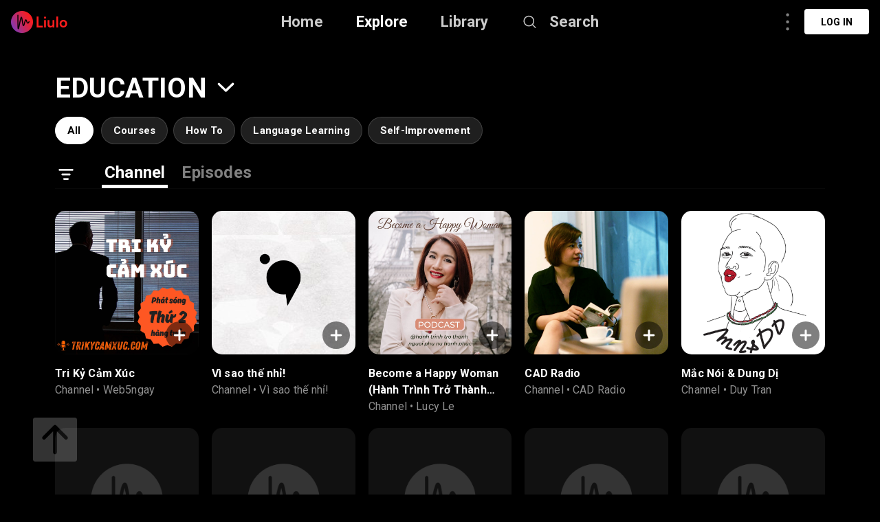

--- FILE ---
content_type: text/html; charset=utf-8
request_url: https://liulo.fm/sv/podcast/education-ca603865ab146d0000d20045e6
body_size: 17940
content:
<!doctype html>
<html data-n-head-ssr lang="sv" data-n-head="%7B%22lang%22:%7B%22ssr%22:%22sv%22%7D%7D">
<head >
  <title>Podcast - Education | Liulo.fm - Podcast &amp; Audio Platform</title><meta data-n-head="ssr" charset="utf-8"><meta data-n-head="ssr" name="viewport" content="width=device-width, initial-scale=1, user-scalable=no"><meta data-n-head="ssr" name="msapplication-TileColor" content="#da532c"><meta data-n-head="ssr" name="theme-color" content="#ffffff"><meta data-n-head="ssr" name="format-detection" content="telephone=no"><meta data-n-head="ssr" data-hid="og:site_name" name="og:site_name" content="Liulo.fm - Podcast &amp; Audio Platform"><meta data-n-head="ssr" data-hid="og:image" name="og:image" content="https://liulo.fm/images/liulo_share.jpg"><meta data-n-head="ssr" data-hid="i18n-og" property="og:locale" content="sv"><meta data-n-head="ssr" data-hid="i18n-og-alt-en" property="og:locale:alternate" content="en"><meta data-n-head="ssr" data-hid="i18n-og-alt-es" property="og:locale:alternate" content="es"><meta data-n-head="ssr" data-hid="i18n-og-alt-fr" property="og:locale:alternate" content="fr"><meta data-n-head="ssr" data-hid="i18n-og-alt-pt" property="og:locale:alternate" content="pt"><meta data-n-head="ssr" data-hid="i18n-og-alt-de" property="og:locale:alternate" content="de"><meta data-n-head="ssr" data-hid="i18n-og-alt-no" property="og:locale:alternate" content="no"><meta data-n-head="ssr" data-hid="i18n-og-alt-fi" property="og:locale:alternate" content="fi"><meta data-n-head="ssr" data-hid="i18n-og-alt-da" property="og:locale:alternate" content="da"><meta data-n-head="ssr" data-hid="i18n-og-alt-ru" property="og:locale:alternate" content="ru"><meta data-n-head="ssr" data-hid="i18n-og-alt-tr" property="og:locale:alternate" content="tr"><meta data-n-head="ssr" data-hid="i18n-og-alt-ja" property="og:locale:alternate" content="ja"><meta data-n-head="ssr" data-hid="i18n-og-alt-nl" property="og:locale:alternate" content="nl"><meta data-n-head="ssr" data-hid="i18n-og-alt-it" property="og:locale:alternate" content="it"><meta data-n-head="ssr" data-hid="i18n-og-alt-zh" property="og:locale:alternate" content="zh"><meta data-n-head="ssr" data-hid="i18n-og-alt-hi" property="og:locale:alternate" content="hi"><meta data-n-head="ssr" data-hid="i18n-og-alt-id" property="og:locale:alternate" content="id"><meta data-n-head="ssr" data-hid="i18n-og-alt-pl" property="og:locale:alternate" content="pl"><meta data-n-head="ssr" data-hid="keywords" name="keywords" content="best Education podcast,Education podcast, top Education podcast, podcast for Education, Education podcast online,Education podcast daily, listen to Education, podcast for Education"><meta data-n-head="ssr" data-hid="description" name="description" content="Listen to best Education podcast online daily free. Download podcast Education full mp3 for men, for women, and for children."><meta data-n-head="ssr" data-hid="og:title" name="og:title" content="Podcast - Education | Liulo.fm - Podcast &amp; Audio Platform"><meta data-n-head="ssr" data-hid="og:description" name="og:description" content="Listen to best Education podcast online daily free. Download podcast Education full mp3 for men, for women, and for children."><meta data-n-head="ssr" data-hid="og:type" name="og:type" content="article"><base href="/"><link data-n-head="ssr" rel="shortcut icon" type="image/x-icon" href="/favicon.ico"><link data-n-head="ssr" rel="apple-touch-icon" sizes="180x180" href="/favicons/apple-touch-icon.png"><link data-n-head="ssr" rel="icon" type="image/png" sizes="32x32" href="/favicons/favicon-32x32.png"><link data-n-head="ssr" rel="icon" type="image/png" sizes="16x16" href="/favicons/favicon-16x16.png"><link data-n-head="ssr" rel="manifest" href="/favicons/site.webmanifest"><link data-n-head="ssr" rel="mask-icon" href="/favicons/safari-pinned-tab.svg" color="#5bbad5"><link data-n-head="ssr" data-hid="i18n-alt-en" rel="alternate" href="https://liulo.fm/podcast/education-ca603865ab146d0000d20045e6" hreflang="en"><link data-n-head="ssr" data-hid="i18n-alt-es" rel="alternate" href="https://liulo.fm/es/podcast/education-ca603865ab146d0000d20045e6" hreflang="es"><link data-n-head="ssr" data-hid="i18n-alt-fr" rel="alternate" href="https://liulo.fm/fr/podcast/education-ca603865ab146d0000d20045e6" hreflang="fr"><link data-n-head="ssr" data-hid="i18n-alt-pt" rel="alternate" href="https://liulo.fm/pt/podcast/education-ca603865ab146d0000d20045e6" hreflang="pt"><link data-n-head="ssr" data-hid="i18n-alt-de" rel="alternate" href="https://liulo.fm/de/podcast/education-ca603865ab146d0000d20045e6" hreflang="de"><link data-n-head="ssr" data-hid="i18n-alt-no" rel="alternate" href="https://liulo.fm/no/podcast/education-ca603865ab146d0000d20045e6" hreflang="no"><link data-n-head="ssr" data-hid="i18n-alt-fi" rel="alternate" href="https://liulo.fm/fi/podcast/education-ca603865ab146d0000d20045e6" hreflang="fi"><link data-n-head="ssr" data-hid="i18n-alt-da" rel="alternate" href="https://liulo.fm/da/podcast/education-ca603865ab146d0000d20045e6" hreflang="da"><link data-n-head="ssr" data-hid="i18n-alt-ru" rel="alternate" href="https://liulo.fm/ru/podcast/education-ca603865ab146d0000d20045e6" hreflang="ru"><link data-n-head="ssr" data-hid="i18n-alt-tr" rel="alternate" href="https://liulo.fm/tr/podcast/education-ca603865ab146d0000d20045e6" hreflang="tr"><link data-n-head="ssr" data-hid="i18n-alt-ja" rel="alternate" href="https://liulo.fm/ja/podcast/education-ca603865ab146d0000d20045e6" hreflang="ja"><link data-n-head="ssr" data-hid="i18n-alt-nl" rel="alternate" href="https://liulo.fm/nl/podcast/education-ca603865ab146d0000d20045e6" hreflang="nl"><link data-n-head="ssr" data-hid="i18n-alt-it" rel="alternate" href="https://liulo.fm/it/podcast/education-ca603865ab146d0000d20045e6" hreflang="it"><link data-n-head="ssr" data-hid="i18n-alt-zh" rel="alternate" href="https://liulo.fm/zh/podcast/education-ca603865ab146d0000d20045e6" hreflang="zh"><link data-n-head="ssr" data-hid="i18n-alt-hi" rel="alternate" href="https://liulo.fm/hi/podcast/education-ca603865ab146d0000d20045e6" hreflang="hi"><link data-n-head="ssr" data-hid="i18n-alt-id" rel="alternate" href="https://liulo.fm/id/podcast/education-ca603865ab146d0000d20045e6" hreflang="id"><link data-n-head="ssr" data-hid="i18n-alt-pl" rel="alternate" href="https://liulo.fm/pl/podcast/education-ca603865ab146d0000d20045e6" hreflang="pl"><link data-n-head="ssr" data-hid="i18n-alt-sv" rel="alternate" href="https://liulo.fm/sv/podcast/education-ca603865ab146d0000d20045e6" hreflang="sv"><link data-n-head="ssr" data-hid="i18n-xd" rel="alternate" href="https://liulo.fm/podcast/education-ca603865ab146d0000d20045e6" hreflang="x-default"><link rel="preload" href="/liulo-assets/runtime.30.js?v=70a364b" as="script"><link rel="preload" href="/liulo-assets/commons/app.13.js?v=525781f" as="script"><link rel="preload" href="/liulo-assets/styles.css/0.css?v=42fd492" as="style"><link rel="preload" href="/liulo-assets/styles.0.js?v=dcb1ed4" as="script"><link rel="preload" href="/liulo-assets/app.css/12.css?v=cd05303" as="style"><link rel="preload" href="/liulo-assets/app.12.js?v=2e2edd2" as="script"><link rel="stylesheet" href="/liulo-assets/styles.css/0.css?v=42fd492"><link rel="stylesheet" href="/liulo-assets/app.css/12.css?v=cd05303">
  <link rel="preconnect" href="https://fonts.googleapis.com">
  <link rel="preconnect" href="https://fonts.gstatic.com" crossorigin>
  <link href="https://fonts.googleapis.com/css2?family=Roboto:wght@300;400;500;700;900&display=swap" rel="stylesheet">
</head>
<body >
<div data-server-rendered="true" id="__liuloapp"><!----><div id="__layout"><div id="wrapper-page" element-loading-spinner="el-icon-loading" element-loading-background="rgba(0, 0, 0, 0.8)" class="w-full full-page"><div id="the-header" class="w-full z-[999] h-tw-16 fixed top-0 px-tw-4
  flex flex-row items-center justify-between border-b"><a href="/sv" class="nuxt-link-active"><img src="/icon-images/ic-logo-content.png" class="icon-image-liulo cursor-pointer h-tw-8 w-auto"></a> <div class="
    w-9/12
    max-w-tw-278-5
    absolute
    justify-center
    left-transform-center
    flex flex-row
    items-center
  "><div class="w-max flex flex-row items-center"><div class="mr-12"><a href="/sv" class="hover:text-white-default nuxt-link-active text-xl-22-26 font-bold text-white-80">Home</a></div> <div class="mr-12"><span><div role="tooltip" id="el-popover-1858" aria-hidden="true" class="el-popover el-popper popover-explore" style="width:undefinedpx;display:none;"><!----><div class="w-full p-tw-6"><div class="w-full"><h3 class="text-2xl text-white-default font-medium">PODCAST</h3> <div class="w-full flex flex-row flex-wrap mt-tw-4-5"><a href="/sv/podcast/arts-ca603864bf146d0000d20045d4" class="w-tw-max mb-tw-4 h-tw-9-5 px-tw-4-5 mr-tw-2 cate-podcast-item">Arts</a><a href="/sv/podcast/business-ca6038650d146d0000d20045db" class="w-tw-max mb-tw-4 h-tw-9-5 px-tw-4-5 mr-tw-2 cate-podcast-item">Business</a><a href="/sv/podcast/comedy-ca60386573146d0000d20045e2" class="w-tw-max mb-tw-4 h-tw-9-5 px-tw-4-5 mr-tw-2 cate-podcast-item">Comedy</a><a href="/sv/podcast/education-ca603865ab146d0000d20045e6" aria-current="page" class="w-tw-max mb-tw-4 h-tw-9-5 px-tw-4-5 mr-tw-2 cate-podcast-item nuxt-link-exact-active nuxt-link-active">Education</a><a href="/sv/podcast/fiction-ca6038661e146d0000d20045eb" class="w-tw-max mb-tw-4 h-tw-9-5 px-tw-4-5 mr-tw-2 cate-podcast-item">Fiction</a><a href="/sv/podcast/government-ca60386676146d0000d20045ef" class="w-tw-max mb-tw-4 h-tw-9-5 px-tw-4-5 mr-tw-2 cate-podcast-item">Government</a><a href="/sv/podcast/history-ca6038667b146d0000d20045f0" class="w-tw-max mb-tw-4 h-tw-9-5 px-tw-4-5 mr-tw-2 cate-podcast-item">History</a><a href="/sv/podcast/health-fitness-ca60386685146d0000d20045f1" class="w-tw-max mb-tw-4 h-tw-9-5 px-tw-4-5 mr-tw-2 cate-podcast-item">Health &amp; Fitness</a><a href="/sv/podcast/kids-family-ca603866dd146d0000d20045f8" class="w-tw-max mb-tw-4 h-tw-9-5 px-tw-4-5 mr-tw-2 cate-podcast-item">Kids &amp; Family</a><a href="/sv/podcast/leisure-ca60386732146d0000d20045fd" class="w-tw-max mb-tw-4 h-tw-9-5 px-tw-4-5 mr-tw-2 cate-podcast-item">Leisure</a><a href="/sv/podcast/music-ca60386799146d0000d2004606" class="w-tw-max mb-tw-4 h-tw-9-5 px-tw-4-5 mr-tw-2 cate-podcast-item">Music</a><a href="/sv/podcast/news-ca603867c4146d0000d200460a" class="w-tw-max mb-tw-4 h-tw-9-5 px-tw-4-5 mr-tw-2 cate-podcast-item">News</a><a href="/sv/podcast/religion-spirituality-ca6038682c146d0000d2004612" class="w-tw-max mb-tw-4 h-tw-9-5 px-tw-4-5 mr-tw-2 cate-podcast-item">Religion &amp; Spirituality</a><a href="/sv/podcast/science-ca60386874146d0000d200461a" class="w-tw-max mb-tw-4 h-tw-9-5 px-tw-4-5 mr-tw-2 cate-podcast-item">Science</a><a href="/sv/podcast/society-culture-ca60386ab6146d0000d2004624" class="w-tw-max mb-tw-4 h-tw-9-5 px-tw-4-5 mr-tw-2 cate-podcast-item">Society &amp; Culture</a><a href="/sv/podcast/sports-ca60386af8146d0000d200462a" class="w-tw-max mb-tw-4 h-tw-9-5 px-tw-4-5 mr-tw-2 cate-podcast-item">Sports</a><a href="/sv/podcast/technology-ca60386b9d146d0000d200463a" class="w-tw-max mb-tw-4 h-tw-9-5 px-tw-4-5 mr-tw-2 cate-podcast-item">Technology</a><a href="/sv/podcast/true-crime-ca60386ba8146d0000d200463b" class="w-tw-max mb-tw-4 h-tw-9-5 px-tw-4-5 mr-tw-2 cate-podcast-item">True Crime</a><a href="/sv/podcast/tv-film-ca60386bbe146d0000d200463c" class="w-tw-max mb-tw-4 h-tw-9-5 px-tw-4-5 mr-tw-2 cate-podcast-item">TV &amp; Film</a></div></div></div> </div><span class="el-popover__reference-wrapper"><span class="hover:text-white-default text-xl-22-26 cursor-pointe font-bold text-white-default">Explore</span></span></span></div> <div class="mr-12"><a href="/sv/library" class="hover:text-white-default text-xl-22-26 font-bold text-white-80">Library</a></div> <span><div role="tooltip" id="el-popover-6216" aria-hidden="true" class="el-popover el-popper liulo-popover-search-item" style="width:undefinedpx;display:none;"><!----> <div class="liulo-header-search"><div class="w-100 liulo-flex-row-align-center liulo-header-input"><img src="/icon-images/ic-arrow-back.png" class="icon-image-liulo cursor-pointer liulo-wh-24"> <div aria-haspopup="listbox" role="combobox" aria-owns="el-autocomplete-4204" class="el-autocomplete input-search"><div class="el-input el-input--suffix"><!----><input type="text" autocomplete="new-password" valueKey="name" popperClass="liulo-visibility-hidden" placeholder="Search podcast, RSS, audiobook" fetchSuggestions="function () { [native code] }" triggerOnFocus="true" debounce="300" placement="bottom-start" popperAppendToBody="true" class="el-input__inner"><!----><!----><!----><!----></div><div role="region" class="el-autocomplete-suggestion el-popper liulo-visibility-hidden" style="width:;display:none;"><div class="el-scrollbar"><div class="el-autocomplete-suggestion__wrap el-scrollbar__wrap el-scrollbar__wrap--hidden-default"><ul class="el-scrollbar__view el-autocomplete-suggestion__list"></ul></div><div class="el-scrollbar__bar is-horizontal"><div class="el-scrollbar__thumb" style="width:0;transform:translateX(0%);ms-transform:translateX(0%);webkit-transform:translateX(0%);"></div></div><div class="el-scrollbar__bar is-vertical"><div class="el-scrollbar__thumb" style="height:0;transform:translateY(0%);ms-transform:translateY(0%);webkit-transform:translateY(0%);"></div></div></div></div></div></div></div></div><span class="el-popover__reference-wrapper"><div class="flex flex-row items-center"><img src="https://liulo.fm/svgs/icon-search-header.svg" data-not-lazy="" alt="" class="icon-svg-item cursor-pointer w-tw-6 h-tw-6 mr-tw-4"> <span class="hover:text-white-default text-xl-22-26 font-bold text-white-80">Search</span></div></span></span></div></div> <!----></div> <div class="w-full"><div><div><div class="block-scroll block-category-container pb-tw-20"><div class="category-container block-container"><div id="popup-show-dropdown-category" class="contain-title"><div class="title-category"><span class="title-page font-bold">Education</span> <span class="icon-liulo ml-8"><svg width="32" height="32" viewBox="0 0 32 32" fill="none" xmlns="http://www.w3.org/2000/svg"><path d="M5.1533 13.3517C4.23041 12.4597 4.77449 11.4878 5.16189 11.1134C5.54912 10.7388 6.55574 10.2127 7.48438 11.1051L16.0461 19.3663C16.2447 19.5579 16.5664 19.5578 16.7648 19.366L25.3782 11.0409C26.3838 10.069 27.4662 10.6299 27.8818 11.0319C28.2975 11.4337 28.8776 12.4802 27.8725 13.4517L17.6106 23.3697C17.2618 23.707 16.3564 24.1808 15.5247 23.3771L5.1533 13.3517Z" fill="white"/></svg></span></div> <div class="dropdown-common dropdown-category"><div class="contain-categories"><span class="title-popup"></span> <div class="list-category-popup"><a href="/sv/podcast/arts-ca603864bf146d0000d20045d4"><span class="category-item">Arts</span></a><a href="/sv/podcast/business-ca6038650d146d0000d20045db"><span class="category-item">Business</span></a><a href="/sv/podcast/comedy-ca60386573146d0000d20045e2"><span class="category-item">Comedy</span></a><a href="/sv/podcast/fiction-ca6038661e146d0000d20045eb"><span class="category-item">Fiction</span></a><a href="/sv/podcast/government-ca60386676146d0000d20045ef"><span class="category-item">Government</span></a><a href="/sv/podcast/history-ca6038667b146d0000d20045f0"><span class="category-item">History</span></a><a href="/sv/podcast/health-fitness-ca60386685146d0000d20045f1"><span class="category-item">Health &amp; Fitness</span></a><a href="/sv/podcast/kids-family-ca603866dd146d0000d20045f8"><span class="category-item">Kids &amp; Family</span></a><a href="/sv/podcast/leisure-ca60386732146d0000d20045fd"><span class="category-item">Leisure</span></a><a href="/sv/podcast/music-ca60386799146d0000d2004606"><span class="category-item">Music</span></a><a href="/sv/podcast/news-ca603867c4146d0000d200460a"><span class="category-item">News</span></a><a href="/sv/podcast/religion-spirituality-ca6038682c146d0000d2004612"><span class="category-item">Religion &amp; Spirituality</span></a><a href="/sv/podcast/science-ca60386874146d0000d200461a"><span class="category-item">Science</span></a><a href="/sv/podcast/society-culture-ca60386ab6146d0000d2004624"><span class="category-item">Society &amp; Culture</span></a><a href="/sv/podcast/sports-ca60386af8146d0000d200462a"><span class="category-item">Sports</span></a><a href="/sv/podcast/technology-ca60386b9d146d0000d200463a"><span class="category-item">Technology</span></a><a href="/sv/podcast/true-crime-ca60386ba8146d0000d200463b"><span class="category-item">True Crime</span></a><a href="/sv/podcast/tv-film-ca60386bbe146d0000d200463c"><span class="category-item">TV &amp; Film</span></a></div></div></div></div> <div class="list-category-child"><a href="/sv/podcast/education-ca603865ab146d0000d20045e6" aria-current="page" class="nuxt-link-exact-active nuxt-link-active"><span class="category-child-item active">All</span></a> <a href="/sv/podcast/education-courses-ca603865b5146d0000d20045e7"><span class="category-child-item">Courses</span></a><a href="/sv/podcast/education-how-to-ca603865f5146d0000d20045e8"><span class="category-child-item">How To</span></a><a href="/sv/podcast/education-language-learning-ca60386604146d0000d20045e9"><span class="category-child-item">Language Learning</span></a><a href="/sv/podcast/education-self-improvement-ca60386610146d0000d20045ea"><span class="category-child-item">Self-Improvement</span></a></div> <div class="carousel-filter flex-row-align-center"><img src="/images/ic-filter@32x32.png" alt="" class="the-image-liulo mr-8"> <!----> <a href="/sv/podcast/education-ca603865ab146d0000d20045e6?type=Channel"><span class="active">Channel</span></a> <a href="/sv/podcast/education-ca603865ab146d0000d20045e6?type=Podcast"><span>Episodes</span></a></div> <div class="w-full mt-tw-8"><div class="w-full flex flex-row flex-wrap"><div class="lg-w-4nth xl-w-5nth xl2-w-6nth"><div class="w-full pt-tw-full rounded-xl-15 overflow-hidden relative group"><div class="w-full h-full absolute top-0 left-0"><img data-src="https://storage.buzzsprout.com/edr4gpkrw45y9elm5kkp6iohg8yq?.jpg" src="https://liulo.fm/icon-images/icon-loading-33.png" class="object-cover w-full h-full tw-image-hover group-hover:tw-image-hover"> <a href="/sv/show/tri-ky-cam-xuc-ch60c6ed7fedd7218eaa210129" class="bg-gradient-channel w-tw-full h-tw-full absolute bg-gradient
        top-0 left-0 opacity-0 group-hover:opacity-100"></a> <div class="w-tw-10 h-tw-10 absolute right-tw-2 bottom-tw-2"><img src="https://liulo.fm/svgs/icon-follow-podcast.svg" data-not-lazy="" alt="" class="icon-svg-item cursor-pointer w-full h-full"></div></div></div> <div class="mt-tw-4 flex flex-col"><a href="/sv/show/tri-ky-cam-xuc-ch60c6ed7fedd7218eaa210129" class="text-base text-white-default font-bold liulo-t-ellipsis-2">Tri Kỷ Cảm Xúc</a> <div class="w-full flex flex-row items-center
      mt-tw-0-5 text-base-16-19 text-black-90"><span>Channel</span> <span class="mx-tw-1">•</span> <span class="flex flex-1 liulo-t-ellipsis-1">Web5ngay</span></div></div></div><div class="lg-w-4nth xl-w-5nth xl2-w-6nth"><div class="w-full pt-tw-full rounded-xl-15 overflow-hidden relative group"><div class="w-full h-full absolute top-0 left-0"><img data-src="https://d3t3ozftmdmh3i.cloudfront.net/production/podcast_uploaded_nologo/22100847/22100847-1645115834944-47757f681b4af.jpg" src="https://liulo.fm/icon-images/icon-loading-33.png" class="object-cover w-full h-full tw-image-hover group-hover:tw-image-hover"> <a href="/sv/show/vi-sao-the-nhi-ch621908c152e3b648032e4947" class="bg-gradient-channel w-tw-full h-tw-full absolute bg-gradient
        top-0 left-0 opacity-0 group-hover:opacity-100"></a> <div class="w-tw-10 h-tw-10 absolute right-tw-2 bottom-tw-2"><img src="https://liulo.fm/svgs/icon-follow-podcast.svg" data-not-lazy="" alt="" class="icon-svg-item cursor-pointer w-full h-full"></div></div></div> <div class="mt-tw-4 flex flex-col"><a href="/sv/show/vi-sao-the-nhi-ch621908c152e3b648032e4947" class="text-base text-white-default font-bold liulo-t-ellipsis-2">Vì sao thế nhỉ!</a> <div class="w-full flex flex-row items-center
      mt-tw-0-5 text-base-16-19 text-black-90"><span>Channel</span> <span class="mx-tw-1">•</span> <span class="flex flex-1 liulo-t-ellipsis-1">Vì sao thế nhỉ!</span></div></div></div><div class="lg-w-4nth xl-w-5nth xl2-w-6nth"><div class="w-full pt-tw-full rounded-xl-15 overflow-hidden relative group"><div class="w-full h-full absolute top-0 left-0"><img data-src="https://d3t3ozftmdmh3i.cloudfront.net/production/podcast_uploaded_nologo/11130027/11130027-1639633978453-2fb1010c7b1b2.jpg" src="https://liulo.fm/icon-images/icon-loading-33.png" class="object-cover w-full h-full tw-image-hover group-hover:tw-image-hover"> <a href="/sv/show/become-a-happy-woman-hanh-trinh-tro-thanh-nguoi-phu-nu-hanh-phuc-ch614aab7979f1a21e7b490fe6" class="bg-gradient-channel w-tw-full h-tw-full absolute bg-gradient
        top-0 left-0 opacity-0 group-hover:opacity-100"></a> <div class="w-tw-10 h-tw-10 absolute right-tw-2 bottom-tw-2"><img src="https://liulo.fm/svgs/icon-follow-podcast.svg" data-not-lazy="" alt="" class="icon-svg-item cursor-pointer w-full h-full"></div></div></div> <div class="mt-tw-4 flex flex-col"><a href="/sv/show/become-a-happy-woman-hanh-trinh-tro-thanh-nguoi-phu-nu-hanh-phuc-ch614aab7979f1a21e7b490fe6" class="text-base text-white-default font-bold liulo-t-ellipsis-2">Become a Happy Woman (Hành Trình Trở Thành Người Phụ Nữ Hạnh Phúc)</a> <div class="w-full flex flex-row items-center
      mt-tw-0-5 text-base-16-19 text-black-90"><span>Channel</span> <span class="mx-tw-1">•</span> <span class="flex flex-1 liulo-t-ellipsis-1">Lucy Le</span></div></div></div><div class="lg-w-4nth xl-w-5nth xl2-w-6nth"><div class="w-full pt-tw-full rounded-xl-15 overflow-hidden relative group"><div class="w-full h-full absolute top-0 left-0"><img data-src="https://d3t3ozftmdmh3i.cloudfront.net/production/podcast_uploaded_nologo/17586269/17586269-1683620132359-477d8702070be.jpg" src="https://liulo.fm/icon-images/icon-loading-33.png" class="object-cover w-full h-full tw-image-hover group-hover:tw-image-hover"> <a href="/sv/show/cad-radio-ch6149a93be467b97caa3f4062" class="bg-gradient-channel w-tw-full h-tw-full absolute bg-gradient
        top-0 left-0 opacity-0 group-hover:opacity-100"></a> <div class="w-tw-10 h-tw-10 absolute right-tw-2 bottom-tw-2"><img src="https://liulo.fm/svgs/icon-follow-podcast.svg" data-not-lazy="" alt="" class="icon-svg-item cursor-pointer w-full h-full"></div></div></div> <div class="mt-tw-4 flex flex-col"><a href="/sv/show/cad-radio-ch6149a93be467b97caa3f4062" class="text-base text-white-default font-bold liulo-t-ellipsis-2">CAD Radio</a> <div class="w-full flex flex-row items-center
      mt-tw-0-5 text-base-16-19 text-black-90"><span>Channel</span> <span class="mx-tw-1">•</span> <span class="flex flex-1 liulo-t-ellipsis-1">CAD Radio</span></div></div></div><div class="lg-w-4nth xl-w-5nth xl2-w-6nth"><div class="w-full pt-tw-full rounded-xl-15 overflow-hidden relative group"><div class="w-full h-full absolute top-0 left-0"><img data-src="https://storage.buzzsprout.com/7ey7bq5i8s9po5f04ttrmyvrrsro?.jpg" src="https://liulo.fm/icon-images/icon-loading-33.png" class="object-cover w-full h-full tw-image-hover group-hover:tw-image-hover"> <a href="/sv/show/mac-noi-dung-di-ch614066495076f92c0128eee8" class="bg-gradient-channel w-tw-full h-tw-full absolute bg-gradient
        top-0 left-0 opacity-0 group-hover:opacity-100"></a> <div class="w-tw-10 h-tw-10 absolute right-tw-2 bottom-tw-2"><img src="https://liulo.fm/svgs/icon-follow-podcast.svg" data-not-lazy="" alt="" class="icon-svg-item cursor-pointer w-full h-full"></div></div></div> <div class="mt-tw-4 flex flex-col"><a href="/sv/show/mac-noi-dung-di-ch614066495076f92c0128eee8" class="text-base text-white-default font-bold liulo-t-ellipsis-2">Mắc Nói &amp; Dung Dị</a> <div class="w-full flex flex-row items-center
      mt-tw-0-5 text-base-16-19 text-black-90"><span>Channel</span> <span class="mx-tw-1">•</span> <span class="flex flex-1 liulo-t-ellipsis-1">Duy Tran</span></div></div></div><div class="lg-w-4nth xl-w-5nth xl2-w-6nth"><div class="w-full pt-tw-full rounded-xl-15 overflow-hidden relative group"><div class="w-full h-full absolute top-0 left-0"><img data-src="https://d3t3ozftmdmh3i.cloudfront.net/production/podcast_uploaded/15697836/15697836-1626622554975-f94f46af10351.jpg" src="https://liulo.fm/icon-images/icon-loading-33.png" class="object-cover w-full h-full tw-image-hover group-hover:tw-image-hover"> <a href="/sv/show/trieu-nguyen-huyen-trang-ch614010c97ef6642a8877e64d" class="bg-gradient-channel w-tw-full h-tw-full absolute bg-gradient
        top-0 left-0 opacity-0 group-hover:opacity-100"></a> <div class="w-tw-10 h-tw-10 absolute right-tw-2 bottom-tw-2"><img src="https://liulo.fm/svgs/icon-follow-podcast.svg" data-not-lazy="" alt="" class="icon-svg-item cursor-pointer w-full h-full"></div></div></div> <div class="mt-tw-4 flex flex-col"><a href="/sv/show/trieu-nguyen-huyen-trang-ch614010c97ef6642a8877e64d" class="text-base text-white-default font-bold liulo-t-ellipsis-2">Triệu Nguyễn Huyền Trang</a> <div class="w-full flex flex-row items-center
      mt-tw-0-5 text-base-16-19 text-black-90"><span>Channel</span> <span class="mx-tw-1">•</span> <span class="flex flex-1 liulo-t-ellipsis-1">Một người kể chuyện</span></div></div></div><div class="lg-w-4nth xl-w-5nth xl2-w-6nth"><div class="w-full pt-tw-full rounded-xl-15 overflow-hidden relative group"><div class="w-full h-full absolute top-0 left-0"><img data-src="https://storage.buzzsprout.com/iqj7sjabhdqqw5ivg79y3xrz6kl6?.jpg" src="https://liulo.fm/icon-images/icon-loading-33.png" class="object-cover w-full h-full tw-image-hover group-hover:tw-image-hover"> <a href="/sv/show/ca-phe-khoi-nghiep-cung-tung-be-te-khong-kich-ban-ch613c65150cb61f3ac630b078" class="bg-gradient-channel w-tw-full h-tw-full absolute bg-gradient
        top-0 left-0 opacity-0 group-hover:opacity-100"></a> <div class="w-tw-10 h-tw-10 absolute right-tw-2 bottom-tw-2"><img src="https://liulo.fm/svgs/icon-follow-podcast.svg" data-not-lazy="" alt="" class="icon-svg-item cursor-pointer w-full h-full"></div></div></div> <div class="mt-tw-4 flex flex-col"><a href="/sv/show/ca-phe-khoi-nghiep-cung-tung-be-te-khong-kich-ban-ch613c65150cb61f3ac630b078" class="text-base text-white-default font-bold liulo-t-ellipsis-2">Cà Phê Khởi Nghiệp Cùng Tùng Bê Tê - Không kịch bản</a> <div class="w-full flex flex-row items-center
      mt-tw-0-5 text-base-16-19 text-black-90"><span>Channel</span> <span class="mx-tw-1">•</span> <span class="flex flex-1 liulo-t-ellipsis-1">Tung BT</span></div></div></div><div class="lg-w-4nth xl-w-5nth xl2-w-6nth"><div class="w-full pt-tw-full rounded-xl-15 overflow-hidden relative group"><div class="w-full h-full absolute top-0 left-0"><img data-src="https://storage.buzzsprout.com/2mokl2zezmh5uxwwblv85y9ovjau?.jpg" src="https://liulo.fm/icon-images/icon-loading-33.png" class="object-cover w-full h-full tw-image-hover group-hover:tw-image-hover"> <a href="/sv/show/hoc-gioi-phat-am-giong-my-trong-60-ngay-ch60c6ea21edd7218eaa2053a5" class="bg-gradient-channel w-tw-full h-tw-full absolute bg-gradient
        top-0 left-0 opacity-0 group-hover:opacity-100"></a> <div class="w-tw-10 h-tw-10 absolute right-tw-2 bottom-tw-2"><img src="https://liulo.fm/svgs/icon-follow-podcast.svg" data-not-lazy="" alt="" class="icon-svg-item cursor-pointer w-full h-full"></div></div></div> <div class="mt-tw-4 flex flex-col"><a href="/sv/show/hoc-gioi-phat-am-giong-my-trong-60-ngay-ch60c6ea21edd7218eaa2053a5" class="text-base text-white-default font-bold liulo-t-ellipsis-2">Học Giỏi Phát Âm Giọng Mỹ Trong 60 Ngày</a> <div class="w-full flex flex-row items-center
      mt-tw-0-5 text-base-16-19 text-black-90"><span>Channel</span> <span class="mx-tw-1">•</span> <span class="flex flex-1 liulo-t-ellipsis-1">Phát Âm Hay</span></div></div></div><div class="lg-w-4nth xl-w-5nth xl2-w-6nth"><div class="w-full pt-tw-full rounded-xl-15 overflow-hidden relative group"><div class="w-full h-full absolute top-0 left-0"><img data-src="https://d3t3ozftmdmh3i.cloudfront.net/staging/podcast_uploaded_nologo/44209999/684e669a7f84a815.jpg" src="https://liulo.fm/icon-images/icon-loading-33.png" class="object-cover w-full h-full tw-image-hover group-hover:tw-image-hover"> <a href="/sv/show/the-quoc-khanh-show-ch6194ba90373c8e2f4d51a708" class="bg-gradient-channel w-tw-full h-tw-full absolute bg-gradient
        top-0 left-0 opacity-0 group-hover:opacity-100"></a> <div class="w-tw-10 h-tw-10 absolute right-tw-2 bottom-tw-2"><img src="https://liulo.fm/svgs/icon-follow-podcast.svg" data-not-lazy="" alt="" class="icon-svg-item cursor-pointer w-full h-full"></div></div></div> <div class="mt-tw-4 flex flex-col"><a href="/sv/show/the-quoc-khanh-show-ch6194ba90373c8e2f4d51a708" class="text-base text-white-default font-bold liulo-t-ellipsis-2">The Quoc Khanh Show</a> <div class="w-full flex flex-row items-center
      mt-tw-0-5 text-base-16-19 text-black-90"><span>Channel</span> <span class="mx-tw-1">•</span> <span class="flex flex-1 liulo-t-ellipsis-1">VIETSUCCESS</span></div></div></div><div class="lg-w-4nth xl-w-5nth xl2-w-6nth"><div class="w-full pt-tw-full rounded-xl-15 overflow-hidden relative group"><div class="w-full h-full absolute top-0 left-0"><img data-src="https://d3t3ozftmdmh3i.cloudfront.net/production/podcast_uploaded_nologo/23889462/23889462-1649835159616-9b2ff6d691e04.jpg" src="https://liulo.fm/icon-images/icon-loading-33.png" class="object-cover w-full h-full tw-image-hover group-hover:tw-image-hover"> <a href="/sv/show/nguyen-huu-tri-podcast-ch62ee5c8411c7bc2526299aef" class="bg-gradient-channel w-tw-full h-tw-full absolute bg-gradient
        top-0 left-0 opacity-0 group-hover:opacity-100"></a> <div class="w-tw-10 h-tw-10 absolute right-tw-2 bottom-tw-2"><img src="https://liulo.fm/svgs/icon-follow-podcast.svg" data-not-lazy="" alt="" class="icon-svg-item cursor-pointer w-full h-full"></div></div></div> <div class="mt-tw-4 flex flex-col"><a href="/sv/show/nguyen-huu-tri-podcast-ch62ee5c8411c7bc2526299aef" class="text-base text-white-default font-bold liulo-t-ellipsis-2">Nguyễn Hữu Trí Podcast</a> <div class="w-full flex flex-row items-center
      mt-tw-0-5 text-base-16-19 text-black-90"><span>Channel</span> <span class="mx-tw-1">•</span> <span class="flex flex-1 liulo-t-ellipsis-1">Nguyễn Hữu Trí</span></div></div></div><div class="lg-w-4nth xl-w-5nth xl2-w-6nth"><div class="w-full pt-tw-full rounded-xl-15 overflow-hidden relative group"><div class="w-full h-full absolute top-0 left-0"><img data-src="https://d3t3ozftmdmh3i.cloudfront.net/production/podcast_uploaded_nologo/16826420/16826420-1626851796736-e7f3a5e757c64.jpg" src="https://liulo.fm/icon-images/icon-loading-33.png" class="object-cover w-full h-full tw-image-hover group-hover:tw-image-hover"> <a href="/sv/show/gen-z-tap-lon-ch612f8047cafd2d59e9515848" class="bg-gradient-channel w-tw-full h-tw-full absolute bg-gradient
        top-0 left-0 opacity-0 group-hover:opacity-100"></a> <div class="w-tw-10 h-tw-10 absolute right-tw-2 bottom-tw-2"><img src="https://liulo.fm/svgs/icon-follow-podcast.svg" data-not-lazy="" alt="" class="icon-svg-item cursor-pointer w-full h-full"></div></div></div> <div class="mt-tw-4 flex flex-col"><a href="/sv/show/gen-z-tap-lon-ch612f8047cafd2d59e9515848" class="text-base text-white-default font-bold liulo-t-ellipsis-2">Gen Z Tập Lớn</a> <div class="w-full flex flex-row items-center
      mt-tw-0-5 text-base-16-19 text-black-90"><span>Channel</span> <span class="mx-tw-1">•</span> <span class="flex flex-1 liulo-t-ellipsis-1">hoangphuonglinh</span></div></div></div><div class="lg-w-4nth xl-w-5nth xl2-w-6nth"><div class="w-full pt-tw-full rounded-xl-15 overflow-hidden relative group"><div class="w-full h-full absolute top-0 left-0"><img data-src="https://d3t3ozftmdmh3i.cloudfront.net/staging/podcast_uploaded_nologo/44901407/44901407-1764512370511-2f49744479ac4.jpg" src="https://liulo.fm/icon-images/icon-loading-33.png" class="object-cover w-full h-full tw-image-hover group-hover:tw-image-hover"> <a href="/sv/show/nho-nho-ch692c5383035c7869697ac592" class="bg-gradient-channel w-tw-full h-tw-full absolute bg-gradient
        top-0 left-0 opacity-0 group-hover:opacity-100"></a> <div class="w-tw-10 h-tw-10 absolute right-tw-2 bottom-tw-2"><img src="https://liulo.fm/svgs/icon-follow-podcast.svg" data-not-lazy="" alt="" class="icon-svg-item cursor-pointer w-full h-full"></div></div></div> <div class="mt-tw-4 flex flex-col"><a href="/sv/show/nho-nho-ch692c5383035c7869697ac592" class="text-base text-white-default font-bold liulo-t-ellipsis-2">Nho nhỏ</a> <div class="w-full flex flex-row items-center
      mt-tw-0-5 text-base-16-19 text-black-90"><span>Channel</span> <span class="mx-tw-1">•</span> <span class="flex flex-1 liulo-t-ellipsis-1">phươnganh</span></div></div></div><div class="lg-w-4nth xl-w-5nth xl2-w-6nth"><div class="w-full pt-tw-full rounded-xl-15 overflow-hidden relative group"><div class="w-full h-full absolute top-0 left-0"><img data-src="https://d3t3ozftmdmh3i.cloudfront.net/staging/podcast_uploaded_nologo/12011891/12011891-1713287706428-1872d7674da9e.jpg" src="https://liulo.fm/icon-images/icon-loading-33.png" class="object-cover w-full h-full tw-image-hover group-hover:tw-image-hover"> <a href="/sv/show/thuan-podcast-ch613b6ed44acaac7cca4ab339" class="bg-gradient-channel w-tw-full h-tw-full absolute bg-gradient
        top-0 left-0 opacity-0 group-hover:opacity-100"></a> <div class="w-tw-10 h-tw-10 absolute right-tw-2 bottom-tw-2"><img src="https://liulo.fm/svgs/icon-follow-podcast.svg" data-not-lazy="" alt="" class="icon-svg-item cursor-pointer w-full h-full"></div></div></div> <div class="mt-tw-4 flex flex-col"><a href="/sv/show/thuan-podcast-ch613b6ed44acaac7cca4ab339" class="text-base text-white-default font-bold liulo-t-ellipsis-2">Thuần Podcast</a> <div class="w-full flex flex-row items-center
      mt-tw-0-5 text-base-16-19 text-black-90"><span>Channel</span> <span class="mx-tw-1">•</span> <span class="flex flex-1 liulo-t-ellipsis-1">Thuần</span></div></div></div><div class="lg-w-4nth xl-w-5nth xl2-w-6nth"><div class="w-full pt-tw-full rounded-xl-15 overflow-hidden relative group"><div class="w-full h-full absolute top-0 left-0"><img data-src="https://d3t3ozftmdmh3i.cloudfront.net/staging/podcast_uploaded_nologo/44699733/44699733-1761722358850-67313d18f5873.jpg" src="https://liulo.fm/icon-images/icon-loading-33.png" class="object-cover w-full h-full tw-image-hover group-hover:tw-image-hover"> <a href="/sv/show/khanhs-talk-ch6901cc16fa26b66e4230a62b" class="bg-gradient-channel w-tw-full h-tw-full absolute bg-gradient
        top-0 left-0 opacity-0 group-hover:opacity-100"></a> <div class="w-tw-10 h-tw-10 absolute right-tw-2 bottom-tw-2"><img src="https://liulo.fm/svgs/icon-follow-podcast.svg" data-not-lazy="" alt="" class="icon-svg-item cursor-pointer w-full h-full"></div></div></div> <div class="mt-tw-4 flex flex-col"><a href="/sv/show/khanhs-talk-ch6901cc16fa26b66e4230a62b" class="text-base text-white-default font-bold liulo-t-ellipsis-2">Khánh’s Talk</a> <div class="w-full flex flex-row items-center
      mt-tw-0-5 text-base-16-19 text-black-90"><span>Channel</span> <span class="mx-tw-1">•</span> <span class="flex flex-1 liulo-t-ellipsis-1">Kim Khánh học nói</span></div></div></div><div class="lg-w-4nth xl-w-5nth xl2-w-6nth"><div class="w-full pt-tw-full rounded-xl-15 overflow-hidden relative group"><div class="w-full h-full absolute top-0 left-0"><img data-src="https://d3t3ozftmdmh3i.cloudfront.net/staging/podcast_uploaded_nologo/44699731/44699731-1761722186985-bda6a8a8ac36c.jpg" src="https://liulo.fm/icon-images/icon-loading-33.png" class="object-cover w-full h-full tw-image-hover group-hover:tw-image-hover"> <a href="/sv/show/may-va-dat-ch6901cb7dc28d170e967905e0" class="bg-gradient-channel w-tw-full h-tw-full absolute bg-gradient
        top-0 left-0 opacity-0 group-hover:opacity-100"></a> <div class="w-tw-10 h-tw-10 absolute right-tw-2 bottom-tw-2"><img src="https://liulo.fm/svgs/icon-follow-podcast.svg" data-not-lazy="" alt="" class="icon-svg-item cursor-pointer w-full h-full"></div></div></div> <div class="mt-tw-4 flex flex-col"><a href="/sv/show/may-va-dat-ch6901cb7dc28d170e967905e0" class="text-base text-white-default font-bold liulo-t-ellipsis-2">mây và đất</a> <div class="w-full flex flex-row items-center
      mt-tw-0-5 text-base-16-19 text-black-90"><span>Channel</span> <span class="mx-tw-1">•</span> <span class="flex flex-1 liulo-t-ellipsis-1">Cải Đỏ</span></div></div></div><div class="lg-w-4nth xl-w-5nth xl2-w-6nth"><div class="w-full pt-tw-full rounded-xl-15 overflow-hidden relative group"><div class="w-full h-full absolute top-0 left-0"><img data-src="https://d3t3ozftmdmh3i.cloudfront.net/staging/podcast_uploaded_nologo/44699732/44699732-1761722255585-61bb11b36a445.jpg" src="https://liulo.fm/icon-images/icon-loading-33.png" class="object-cover w-full h-full tw-image-hover group-hover:tw-image-hover"> <a href="/sv/show/phong-lab-tinh-yeu-ch6901cb0ec005c36e8a63c302" class="bg-gradient-channel w-tw-full h-tw-full absolute bg-gradient
        top-0 left-0 opacity-0 group-hover:opacity-100"></a> <div class="w-tw-10 h-tw-10 absolute right-tw-2 bottom-tw-2"><img src="https://liulo.fm/svgs/icon-follow-podcast.svg" data-not-lazy="" alt="" class="icon-svg-item cursor-pointer w-full h-full"></div></div></div> <div class="mt-tw-4 flex flex-col"><a href="/sv/show/phong-lab-tinh-yeu-ch6901cb0ec005c36e8a63c302" class="text-base text-white-default font-bold liulo-t-ellipsis-2">Phòng Lab Tình Yêu</a> <div class="w-full flex flex-row items-center
      mt-tw-0-5 text-base-16-19 text-black-90"><span>Channel</span> <span class="mx-tw-1">•</span> <span class="flex flex-1 liulo-t-ellipsis-1">Kaity</span></div></div></div><div class="lg-w-4nth xl-w-5nth xl2-w-6nth"><div class="w-full pt-tw-full rounded-xl-15 overflow-hidden relative group"><div class="w-full h-full absolute top-0 left-0"><img data-src="https://d3t3ozftmdmh3i.cloudfront.net/staging/podcast_uploaded_nologo/44699729/44699729-1761722131669-0adb66497426a.jpg" src="https://liulo.fm/icon-images/icon-loading-33.png" class="object-cover w-full h-full tw-image-hover group-hover:tw-image-hover"> <a href="/sv/show/nho-nho-ch6901cb4803d96c13910fba9b" class="bg-gradient-channel w-tw-full h-tw-full absolute bg-gradient
        top-0 left-0 opacity-0 group-hover:opacity-100"></a> <div class="w-tw-10 h-tw-10 absolute right-tw-2 bottom-tw-2"><img src="https://liulo.fm/svgs/icon-follow-podcast.svg" data-not-lazy="" alt="" class="icon-svg-item cursor-pointer w-full h-full"></div></div></div> <div class="mt-tw-4 flex flex-col"><a href="/sv/show/nho-nho-ch6901cb4803d96c13910fba9b" class="text-base text-white-default font-bold liulo-t-ellipsis-2">Nho Nhỏ</a> <div class="w-full flex flex-row items-center
      mt-tw-0-5 text-base-16-19 text-black-90"><span>Channel</span> <span class="mx-tw-1">•</span> <span class="flex flex-1 liulo-t-ellipsis-1">Nho Podcast</span></div></div></div><div class="lg-w-4nth xl-w-5nth xl2-w-6nth"><div class="w-full pt-tw-full rounded-xl-15 overflow-hidden relative group"><div class="w-full h-full absolute top-0 left-0"><img data-src="https://d3t3ozftmdmh3i.cloudfront.net/staging/podcast_uploaded_nologo/44698555/44698555-1761702340785-04b2d751ae23a.jpg" src="https://liulo.fm/icon-images/icon-loading-33.png" class="object-cover w-full h-full tw-image-hover group-hover:tw-image-hover"> <a href="/sv/show/neu-cuoc-doi-la-nhung-trang-co-tich-ch69017f5a4445414cd40cdf8e" class="bg-gradient-channel w-tw-full h-tw-full absolute bg-gradient
        top-0 left-0 opacity-0 group-hover:opacity-100"></a> <div class="w-tw-10 h-tw-10 absolute right-tw-2 bottom-tw-2"><img src="https://liulo.fm/svgs/icon-follow-podcast.svg" data-not-lazy="" alt="" class="icon-svg-item cursor-pointer w-full h-full"></div></div></div> <div class="mt-tw-4 flex flex-col"><a href="/sv/show/neu-cuoc-doi-la-nhung-trang-co-tich-ch69017f5a4445414cd40cdf8e" class="text-base text-white-default font-bold liulo-t-ellipsis-2">Nếu cuộc đời là những trang cổ tích</a> <div class="w-full flex flex-row items-center
      mt-tw-0-5 text-base-16-19 text-black-90"><span>Channel</span> <span class="mx-tw-1">•</span> <span class="flex flex-1 liulo-t-ellipsis-1">by Anh</span></div></div></div><div class="lg-w-4nth xl-w-5nth xl2-w-6nth"><div class="w-full pt-tw-full rounded-xl-15 overflow-hidden relative group"><div class="w-full h-full absolute top-0 left-0"><img data-src="https://d3t3ozftmdmh3i.cloudfront.net/staging/podcast_uploaded_nologo/44698566/44698566-1761702412429-395e4a8ae1a15.jpg" src="https://liulo.fm/icon-images/icon-loading-33.png" class="object-cover w-full h-full tw-image-hover group-hover:tw-image-hover"> <a href="/sv/show/bo-tap-lon-ch69017f57faf6cf656d54e1b8" class="bg-gradient-channel w-tw-full h-tw-full absolute bg-gradient
        top-0 left-0 opacity-0 group-hover:opacity-100"></a> <div class="w-tw-10 h-tw-10 absolute right-tw-2 bottom-tw-2"><img src="https://liulo.fm/svgs/icon-follow-podcast.svg" data-not-lazy="" alt="" class="icon-svg-item cursor-pointer w-full h-full"></div></div></div> <div class="mt-tw-4 flex flex-col"><a href="/sv/show/bo-tap-lon-ch69017f57faf6cf656d54e1b8" class="text-base text-white-default font-bold liulo-t-ellipsis-2">Bơ Tập Lớn</a> <div class="w-full flex flex-row items-center
      mt-tw-0-5 text-base-16-19 text-black-90"><span>Channel</span> <span class="mx-tw-1">•</span> <span class="flex flex-1 liulo-t-ellipsis-1">Em Bơ</span></div></div></div><div class="lg-w-4nth xl-w-5nth xl2-w-6nth"><div class="w-full pt-tw-full rounded-xl-15 overflow-hidden relative group"><div class="w-full h-full absolute top-0 left-0"><img data-src="https://d3t3ozftmdmh3i.cloudfront.net/staging/podcast_uploaded_nologo/44698554/44698554-1761702407911-46967a739bced.jpg" src="https://liulo.fm/icon-images/icon-loading-33.png" class="object-cover w-full h-full tw-image-hover group-hover:tw-image-hover"> <a href="/sv/show/ke-chuyen-do-day-ch69017ee3b389597bbc2efd72" class="bg-gradient-channel w-tw-full h-tw-full absolute bg-gradient
        top-0 left-0 opacity-0 group-hover:opacity-100"></a> <div class="w-tw-10 h-tw-10 absolute right-tw-2 bottom-tw-2"><img src="https://liulo.fm/svgs/icon-follow-podcast.svg" data-not-lazy="" alt="" class="icon-svg-item cursor-pointer w-full h-full"></div></div></div> <div class="mt-tw-4 flex flex-col"><a href="/sv/show/ke-chuyen-do-day-ch69017ee3b389597bbc2efd72" class="text-base text-white-default font-bold liulo-t-ellipsis-2">KỂ CHUYỆN ĐÓ ĐÂY</a> <div class="w-full flex flex-row items-center
      mt-tw-0-5 text-base-16-19 text-black-90"><span>Channel</span> <span class="mx-tw-1">•</span> <span class="flex flex-1 liulo-t-ellipsis-1">Bảo Nguyên</span></div></div></div><div class="lg-w-4nth xl-w-5nth xl2-w-6nth"><div class="w-full pt-tw-full rounded-xl-15 overflow-hidden relative group"><div class="w-full h-full absolute top-0 left-0"><img data-src="https://d3t3ozftmdmh3i.cloudfront.net/staging/podcast_uploaded_nologo/44698539/44698539-1761702362228-b818a8cf90a77.jpg" src="https://liulo.fm/icon-images/icon-loading-33.png" class="object-cover w-full h-full tw-image-hover group-hover:tw-image-hover"> <a href="/sv/show/tam-su-cung-may-xanh-ch69017ea3124ac913af50c622" class="bg-gradient-channel w-tw-full h-tw-full absolute bg-gradient
        top-0 left-0 opacity-0 group-hover:opacity-100"></a> <div class="w-tw-10 h-tw-10 absolute right-tw-2 bottom-tw-2"><img src="https://liulo.fm/svgs/icon-follow-podcast.svg" data-not-lazy="" alt="" class="icon-svg-item cursor-pointer w-full h-full"></div></div></div> <div class="mt-tw-4 flex flex-col"><a href="/sv/show/tam-su-cung-may-xanh-ch69017ea3124ac913af50c622" class="text-base text-white-default font-bold liulo-t-ellipsis-2">Tâm sự cùng Mây Xanh</a> <div class="w-full flex flex-row items-center
      mt-tw-0-5 text-base-16-19 text-black-90"><span>Channel</span> <span class="mx-tw-1">•</span> <span class="flex flex-1 liulo-t-ellipsis-1">Mây Xanh</span></div></div></div><div class="lg-w-4nth xl-w-5nth xl2-w-6nth"><div class="w-full pt-tw-full rounded-xl-15 overflow-hidden relative group"><div class="w-full h-full absolute top-0 left-0"><img data-src="https://d3t3ozftmdmh3i.cloudfront.net/staging/podcast_uploaded_nologo/44698560/44698560-1761702428144-d4888a3c7a05a.jpg" src="https://liulo.fm/icon-images/icon-loading-33.png" class="object-cover w-full h-full tw-image-hover group-hover:tw-image-hover"> <a href="/sv/show/bachammuoibon-ch69017ea3bca54d37fb0b95b2" class="bg-gradient-channel w-tw-full h-tw-full absolute bg-gradient
        top-0 left-0 opacity-0 group-hover:opacity-100"></a> <div class="w-tw-10 h-tw-10 absolute right-tw-2 bottom-tw-2"><img src="https://liulo.fm/svgs/icon-follow-podcast.svg" data-not-lazy="" alt="" class="icon-svg-item cursor-pointer w-full h-full"></div></div></div> <div class="mt-tw-4 flex flex-col"><a href="/sv/show/bachammuoibon-ch69017ea3bca54d37fb0b95b2" class="text-base text-white-default font-bold liulo-t-ellipsis-2">bachammuoibon</a> <div class="w-full flex flex-row items-center
      mt-tw-0-5 text-base-16-19 text-black-90"><span>Channel</span> <span class="mx-tw-1">•</span> <span class="flex flex-1 liulo-t-ellipsis-1">Hưng Lợi</span></div></div></div><div class="lg-w-4nth xl-w-5nth xl2-w-6nth"><div class="w-full pt-tw-full rounded-xl-15 overflow-hidden relative group"><div class="w-full h-full absolute top-0 left-0"><img data-src="https://d3t3ozftmdmh3i.cloudfront.net/staging/podcast_uploaded_nologo/44698577/44698577-1761702324240-57556f32f7166.jpg" src="https://liulo.fm/icon-images/icon-loading-33.png" class="object-cover w-full h-full tw-image-hover group-hover:tw-image-hover"> <a href="/sv/show/biet-minh-ch69017ea517fa9a61da70b7a2" class="bg-gradient-channel w-tw-full h-tw-full absolute bg-gradient
        top-0 left-0 opacity-0 group-hover:opacity-100"></a> <div class="w-tw-10 h-tw-10 absolute right-tw-2 bottom-tw-2"><img src="https://liulo.fm/svgs/icon-follow-podcast.svg" data-not-lazy="" alt="" class="icon-svg-item cursor-pointer w-full h-full"></div></div></div> <div class="mt-tw-4 flex flex-col"><a href="/sv/show/biet-minh-ch69017ea517fa9a61da70b7a2" class="text-base text-white-default font-bold liulo-t-ellipsis-2">biết mình.</a> <div class="w-full flex flex-row items-center
      mt-tw-0-5 text-base-16-19 text-black-90"><span>Channel</span> <span class="mx-tw-1">•</span> <span class="flex flex-1 liulo-t-ellipsis-1">ngoc han ngo</span></div></div></div><div class="lg-w-4nth xl-w-5nth xl2-w-6nth"><div class="w-full pt-tw-full rounded-xl-15 overflow-hidden relative group"><div class="w-full h-full absolute top-0 left-0"><img data-src="https://d3t3ozftmdmh3i.cloudfront.net/staging/podcast_uploaded_nologo/44698570/44698570-1761702364047-0476db6397125.jpg" src="https://liulo.fm/icon-images/icon-loading-33.png" class="object-cover w-full h-full tw-image-hover group-hover:tw-image-hover"> <a href="/sv/show/hoc-noi-radio-ch69017ea16a07ca3a371e7242" class="bg-gradient-channel w-tw-full h-tw-full absolute bg-gradient
        top-0 left-0 opacity-0 group-hover:opacity-100"></a> <div class="w-tw-10 h-tw-10 absolute right-tw-2 bottom-tw-2"><img src="https://liulo.fm/svgs/icon-follow-podcast.svg" data-not-lazy="" alt="" class="icon-svg-item cursor-pointer w-full h-full"></div></div></div> <div class="mt-tw-4 flex flex-col"><a href="/sv/show/hoc-noi-radio-ch69017ea16a07ca3a371e7242" class="text-base text-white-default font-bold liulo-t-ellipsis-2">Học Nói Radio</a> <div class="w-full flex flex-row items-center
      mt-tw-0-5 text-base-16-19 text-black-90"><span>Channel</span> <span class="mx-tw-1">•</span> <span class="flex flex-1 liulo-t-ellipsis-1">Nghi Nghi Lâm</span></div></div></div> <!----></div></div> <!----></div></div> <!----></div> <a href="https://liulo.fm/podcast/education-ca603865ab146d0000d20045e6" class="hidden">Podcast - Education | Liulo.fm - Podcast &amp; Audio Platform</a><a href="https://liulo.fm/es/podcast/education-ca603865ab146d0000d20045e6" class="hidden">Podcast - Education | Liulo.fm - Podcast &amp; Audio Platform</a><a href="https://liulo.fm/fr/podcast/education-ca603865ab146d0000d20045e6" class="hidden">Podcast - Education | Liulo.fm - Podcast &amp; Audio Platform</a><a href="https://liulo.fm/pt/podcast/education-ca603865ab146d0000d20045e6" class="hidden">Podcast - Education | Liulo.fm - Podcast &amp; Audio Platform</a><a href="https://liulo.fm/de/podcast/education-ca603865ab146d0000d20045e6" class="hidden">Podcast - Education | Liulo.fm - Podcast &amp; Audio Platform</a><a href="https://liulo.fm/no/podcast/education-ca603865ab146d0000d20045e6" class="hidden">Podcast - Education | Liulo.fm - Podcast &amp; Audio Platform</a><a href="https://liulo.fm/fi/podcast/education-ca603865ab146d0000d20045e6" class="hidden">Podcast - Education | Liulo.fm - Podcast &amp; Audio Platform</a><a href="https://liulo.fm/da/podcast/education-ca603865ab146d0000d20045e6" class="hidden">Podcast - Education | Liulo.fm - Podcast &amp; Audio Platform</a><a href="https://liulo.fm/ru/podcast/education-ca603865ab146d0000d20045e6" class="hidden">Podcast - Education | Liulo.fm - Podcast &amp; Audio Platform</a><a href="https://liulo.fm/tr/podcast/education-ca603865ab146d0000d20045e6" class="hidden">Podcast - Education | Liulo.fm - Podcast &amp; Audio Platform</a><a href="https://liulo.fm/ja/podcast/education-ca603865ab146d0000d20045e6" class="hidden">Podcast - Education | Liulo.fm - Podcast &amp; Audio Platform</a><a href="https://liulo.fm/nl/podcast/education-ca603865ab146d0000d20045e6" class="hidden">Podcast - Education | Liulo.fm - Podcast &amp; Audio Platform</a><a href="https://liulo.fm/it/podcast/education-ca603865ab146d0000d20045e6" class="hidden">Podcast - Education | Liulo.fm - Podcast &amp; Audio Platform</a><a href="https://liulo.fm/zh/podcast/education-ca603865ab146d0000d20045e6" class="hidden">Podcast - Education | Liulo.fm - Podcast &amp; Audio Platform</a><a href="https://liulo.fm/hi/podcast/education-ca603865ab146d0000d20045e6" class="hidden">Podcast - Education | Liulo.fm - Podcast &amp; Audio Platform</a><a href="https://liulo.fm/id/podcast/education-ca603865ab146d0000d20045e6" class="hidden">Podcast - Education | Liulo.fm - Podcast &amp; Audio Platform</a><a href="https://liulo.fm/pl/podcast/education-ca603865ab146d0000d20045e6" class="hidden">Podcast - Education | Liulo.fm - Podcast &amp; Audio Platform</a></div></div> <!----> <!----> <div class="fixed left-tw-12 w-tw-16 h-tw-16 bottom-tw-12"><img src="https://liulo.fm/svgs/btn-go-to-top.svg" data-not-lazy="" alt="" class="icon-svg-item cursor-pointer w-full h-full"></div> <div class="el-dialog__wrapper" style="display:none;"><div role="dialog" aria-modal="true" aria-label="dialog" class="el-dialog pick-package-popup" style="margin-top:15vh;width:500px;"><div class="el-dialog__header"><span class="el-dialog__title"></span><!----></div><!----><!----></div></div></div></div></div><script>window.__LIULOAPP__=(function(a,b,c,d,e,f,g,h,i,j,k,l,m,n,o,p,q,r,s,t,u,v,w,x,y,z,A,B,C,D,E,F,G,H,I,J,K,L,M,N,O,P,Q,R,S,T,U,V,W,X,Y,Z,_,$,aa,ab,ac,ad,ae,af,ag,ah,ai){return {layout:j,data:[{typePage:"ca",dataSite:{category:{id:k,title:i,type:b,type_ui:a,level:f},cateRelate:[{id:n,title:o,type:b,type_ui:a,level:d},{id:p,title:q,type:b,type_ui:a,level:d},{id:r,title:s,type:b,type_ui:a,level:d},{id:t,title:u,type:b,type_ui:a,level:d}],cateParentRelate:[{id:v,title:w,type:b,type_ui:a,level:f},{id:x,title:y,type:b,type_ui:b,level:f},{id:z,title:A,type:b,type_ui:a,level:f},{id:B,title:C,type:b,type_ui:a,level:f},{id:D,title:E,type:b,type_ui:a,level:f},{id:F,title:G,type:b,type_ui:a,level:f},{id:H,title:I,type:b,type_ui:a,level:f},{id:J,title:K,type:b,type_ui:a,level:f},{id:L,title:M,type:b,type_ui:a,level:f},{id:N,title:O,type:b,type_ui:a,level:f},{id:P,title:Q,type:b,type_ui:a,level:f},{id:R,title:S,type:b,type_ui:a,level:f},{id:T,title:U,type:b,type_ui:a,level:f},{id:V,title:W,type:b,type_ui:a,level:f},{id:X,title:Y,type:b,type_ui:a,level:f},{id:Z,title:_,type:b,type_ui:a,level:f},{id:$,title:aa,type:b,type_ui:a,level:f},{id:ab,title:ac,type:b,type_ui:a,level:f}],cateParent:{id:k,title:i,type:b,type_ui:a,level:f}},firstItems:[{id:"60c6ed7fedd7218eaa210129",title:"Tri Kỷ Cảm Xúc",description:"Từ tập 182, chương trình Tâm Sự Kinh Doanh chính thức đổi tên thành Tri Kỷ Cảm Xúc. Kênh Youtube: https:\u002F\u002Fyoutube.com\u002FWeb5Ngay",image:"https:\u002F\u002Fstorage.buzzsprout.com\u002Fedr4gpkrw45y9elm5kkp6iohg8yq?.jpg",rank:e,sorder:e,seo_url:"https:\u002F\u002Fliulo.fm\u002Fshow\u002Ftri-ky-cam-xuc-ch60c6ed7fedd7218eaa210129",extra_info:{publish_time:"2025-12-28 22:00:00",podcast_number:h,author_name:"Web5ngay",dynamic_link:g,is_favorite:c,is_subscribe:c,is_member:c}},{id:"621908c152e3b648032e4947",title:ad,description:"Let's start with why!\n\nChào cậu,\nChúng mình là \"Vì sao thế nhỉ!\". Đây là chuỗi Minipodcast thường bắt đầu bằng những câu hỏi \"Vì sao...?\" dựa trên phương pháp First Principles Thinking - Tư duy Nguyên bản. Từ đó mang lại cho cậu những góc nhìn đa chiều về nhiều vấn đề khác nhau trong cuộc sống để có một tinh thần sống thật sự. \n\nCảm ơn sự quan tâm và ủng hộ của các cậu rất nhiều!\nThân mến,\nVì sao thế nhỉ!",image:"https:\u002F\u002Fd3t3ozftmdmh3i.cloudfront.net\u002Fproduction\u002Fpodcast_uploaded_nologo\u002F22100847\u002F22100847-1645115834944-47757f681b4af.jpg",rank:e,sorder:e,seo_url:"https:\u002F\u002Fliulo.fm\u002Fshow\u002Fvi-sao-the-nhi-ch621908c152e3b648032e4947",extra_info:{publish_time:"2025-12-28 13:00:00",podcast_number:h,author_name:ad,dynamic_link:g,is_favorite:c,is_subscribe:c,is_member:c}},{id:"614aab7979f1a21e7b490fe6",title:"Become a Happy Woman (Hành Trình Trở Thành Người Phụ Nữ Hạnh Phúc)",description:"Chào mừng bạn đến với Hành Trình Trở Thành Người Phụ Nữ Hạnh Phúc.\nMình là Lucy Le - Transformation Coach &amp; Empowered Feminine Queen tại Queen's Academy, một chuyên gia về tình yêu và các mối quan hệ. Mình đã giúp rất nhiều người phụ nữ trở nên tự tin và rực rỡ hơn để thu hút một người đàn ông đầy giá trị cùng tạo nên một mối quan hệ lành mạnh, yêu thương, tràn đầy hạnh phúc. Ngoài ra mình ở đây để truyền cảm hứng cho bạn thực hiện chữa lành và yêu thương bản thân.\nTìm hiểu thêm về mình 👉 https:\u002F\u002Fbeacons.ai\u002Fqueensacademybylucyle\nMusic by: bensound.com",image:"https:\u002F\u002Fd3t3ozftmdmh3i.cloudfront.net\u002Fproduction\u002Fpodcast_uploaded_nologo\u002F11130027\u002F11130027-1639633978453-2fb1010c7b1b2.jpg",rank:e,sorder:e,seo_url:"https:\u002F\u002Fliulo.fm\u002Fshow\u002Fbecome-a-happy-woman-hanh-trinh-tro-thanh-nguoi-phu-nu-hanh-phuc-ch614aab7979f1a21e7b490fe6",extra_info:{publish_time:"2025-12-27 13:51:16",podcast_number:h,author_name:"Lucy Le",dynamic_link:g,is_favorite:c,is_subscribe:c,is_member:c}},{id:"6149a93be467b97caa3f4062",title:ae,description:"Chào bạn, đây là kênh CAD Radio tâm sự và phát triển bản thân của CAD.\n\n\"BẠN CHÍNH LÀ NHỮNG GÌ BẠN NGHĨ VÀ TIN TƯỞNG VÀO!\"\n\nBạn có thể liên hệ và tìm hiểu thêm về tôi tại đây: https:\u002F\u002Flinktr.ee\u002Fcaodung2024\n\n📌 Liên hệ công việc, content: \nMail: caotranmydung1@gmail.com\nFanpage Podcast: CAD Radio\nFanpage Content: CAD 1992",image:"https:\u002F\u002Fd3t3ozftmdmh3i.cloudfront.net\u002Fproduction\u002Fpodcast_uploaded_nologo\u002F17586269\u002F17586269-1683620132359-477d8702070be.jpg",rank:e,sorder:e,seo_url:"https:\u002F\u002Fliulo.fm\u002Fshow\u002Fcad-radio-ch6149a93be467b97caa3f4062",extra_info:{publish_time:"2025-12-25 13:48:37",podcast_number:h,author_name:ae,dynamic_link:g,is_favorite:c,is_subscribe:c,is_member:c}},{id:"614066495076f92c0128eee8",title:"Mắc Nói & Dung Dị",description:"\u003Cp\u003EMắc Nói &amp; Dung Dị sẽ là nơi bạn tìm thấy những câu chuyện, những chia sẻ từ những điều nhỏ nhặt trong cuộc sống mà chúng ta có thể lãng quên đến những sự thay đổi trong đời sống xã hội tạo ra những tác động trực tiếp đến phong cách sống và quan điểm sống của chúng ta, từ các chủ đề về văn hoá nghệ thuật đến hành trình phát triển bản thân. Tất cả những nội dung trên đều hướng đến việc khuyến khích bạn nhìn nhận và cảm nhận cuộc sống với những góc nhìn khác, tôn vinh sụ tử tế trong bản thân mỗi người, trong cuộc sống, tiếp thêm năng lượng cho quá trình tìm kiếm và phát triển bản thân dựa vào những giá trị nền tảng. Chỉ cần vậy thôi, một cách tự nhiên, cuộc sống của chúng ta sẽ trở nên \"dễ thở\" hơn.\u003C\u002Fp\u003E",image:"https:\u002F\u002Fstorage.buzzsprout.com\u002F7ey7bq5i8s9po5f04ttrmyvrrsro?.jpg",rank:e,sorder:e,seo_url:"https:\u002F\u002Fliulo.fm\u002Fshow\u002Fmac-noi-dung-di-ch614066495076f92c0128eee8",extra_info:{publish_time:"2025-12-24 16:00:00",podcast_number:h,author_name:"Duy Tran",dynamic_link:g,is_favorite:c,is_subscribe:c,is_member:c}},{id:"614010c97ef6642a8877e64d",title:"Triệu Nguyễn Huyền Trang",description:"Cùng nhau trưởng thành qua những trải nghiệm sống.",image:"https:\u002F\u002Fd3t3ozftmdmh3i.cloudfront.net\u002Fproduction\u002Fpodcast_uploaded\u002F15697836\u002F15697836-1626622554975-f94f46af10351.jpg",rank:e,sorder:e,seo_url:"https:\u002F\u002Fliulo.fm\u002Fshow\u002Ftrieu-nguyen-huyen-trang-ch614010c97ef6642a8877e64d",extra_info:{publish_time:"2025-12-24 14:14:44",podcast_number:h,author_name:"Một người kể chuyện",dynamic_link:g,is_favorite:c,is_subscribe:c,is_member:c}},{id:"613c65150cb61f3ac630b078",title:"Cà Phê Khởi Nghiệp Cùng Tùng Bê Tê - Không kịch bản",description:"Kênh podcast Tùng BT chuyên chia sẻ những câu chuyện, tâm sự và trải lòng trong chuyên môn Khởi nghiệp.Kênh rất phù hợp cho chủ doanh nghiệp và những bạn trẻ có ý định muốn khởi nghiệp.",image:"https:\u002F\u002Fstorage.buzzsprout.com\u002Fiqj7sjabhdqqw5ivg79y3xrz6kl6?.jpg",rank:e,sorder:e,seo_url:"https:\u002F\u002Fliulo.fm\u002Fshow\u002Fca-phe-khoi-nghiep-cung-tung-be-te-khong-kich-ban-ch613c65150cb61f3ac630b078",extra_info:{publish_time:"2025-12-21 17:00:00",podcast_number:h,author_name:"Tung BT",dynamic_link:g,is_favorite:c,is_subscribe:c,is_member:c}},{id:"60c6ea21edd7218eaa2053a5",title:"Học Giỏi Phát Âm Giọng Mỹ Trong 60 Ngày",description:"Chào mừng các bạn đã đến với podcast Học Giỏi Phát Âm Giọng Mỹ Trong 60 Ngày của Phát Âm Hay. Phát âm tiếng Anh cực kì quan trọng nếu bạn muốn được người khác hiểu mình và tránh bị hiểu nhầm trong giao tiếp với người nước ngoài. Trong podcast này mình sẽ mang đến cho các bạn nhiều bài học khác nhau về phát âm ngữ điệu và nối âm bên cạnh việc chia sẻ kinh nghiệm học tập mình cũng sẽ giúp các bạn duy trì động lực trong suốt hành trình chinh phục tiếng Anh.Mình là Diễm- người sáng lập đồng thời là giáo viên giảng dạy chính của Trung tâm Tiếng Anh Phát âm hay, Diễm sẽ là người đồng hành cùng các bạn trong suốt 60 tập của series. Podcast sẽ được phát sóng vào tối thứ năm hàng tuần, mỗi tuần một tập.",image:"https:\u002F\u002Fstorage.buzzsprout.com\u002F2mokl2zezmh5uxwwblv85y9ovjau?.jpg",rank:e,sorder:e,seo_url:"https:\u002F\u002Fliulo.fm\u002Fshow\u002Fhoc-gioi-phat-am-giong-my-trong-60-ngay-ch60c6ea21edd7218eaa2053a5",extra_info:{publish_time:"2025-12-17 12:00:00",podcast_number:h,author_name:"Phát Âm Hay",dynamic_link:g,is_favorite:c,is_subscribe:c,is_member:c}},{id:"6194ba90373c8e2f4d51a708",title:"The Quoc Khanh Show",description:"Dẫn dắt bởi Quốc Khánh, Nhà sáng lập của Vietsuccess, The Quoc Khanh Show là những cuộc trò chuyện với khách mời là những nhân vật có tầm ảnh hưởng, đạt thành công nhất định trong lĩnh vực của họ, hoặc những nhà tiên phong với những ý tưởng đột phá đang trên hành trình tạo nên sự thay đổi. Video full và trích đoạn video của series có thể được xem trên các kênh mạng xã hội của VIETSUCCESS như Youtube, Facebook, Instgram, Tiktok, và Linkedin.",image:"https:\u002F\u002Fd3t3ozftmdmh3i.cloudfront.net\u002Fstaging\u002Fpodcast_uploaded_nologo\u002F44209999\u002F684e669a7f84a815.jpg",rank:e,sorder:e,seo_url:"https:\u002F\u002Fliulo.fm\u002Fshow\u002Fthe-quoc-khanh-show-ch6194ba90373c8e2f4d51a708",extra_info:{publish_time:"2025-12-14 12:00:00",podcast_number:h,author_name:"VIETSUCCESS",dynamic_link:g,is_favorite:c,is_subscribe:c,is_member:c}},{id:"62ee5c8411c7bc2526299aef",title:"Nguyễn Hữu Trí Podcast",description:"Đây là kênh Podcast chính thức của Nguyễn Hữu Trí.\n\nHiện tại anh là một thầy giáo, youtuber, đồng thời là CEO, trực tiếp giảng dạy các khóa học kỹ năng tại học viện AYP. Thông tin thêm về anh và học viện, các bạn xem tại website: ayp.vn. Hãy đăng kí kênh và thường xuyên tương tác với anh những chủ đề bạn muốn anh chia sẻ nhé!\n\nHotline CSKH: 038 852 8218",image:"https:\u002F\u002Fd3t3ozftmdmh3i.cloudfront.net\u002Fproduction\u002Fpodcast_uploaded_nologo\u002F23889462\u002F23889462-1649835159616-9b2ff6d691e04.jpg",rank:e,sorder:e,seo_url:"https:\u002F\u002Fliulo.fm\u002Fshow\u002Fnguyen-huu-tri-podcast-ch62ee5c8411c7bc2526299aef",extra_info:{publish_time:"2025-12-02 12:49:04",podcast_number:h,author_name:"Nguyễn Hữu Trí",dynamic_link:g,is_favorite:c,is_subscribe:c,is_member:c}},{id:"612f8047cafd2d59e9515848",title:"Gen Z Tập Lớn",description:"Podcast của một Gen Z kể những câu chuyện đời thường và bàn luận về những vấn đề Gen Z tuổi \"tập lớn\" thường gặp phải. Một nơi để Gen Z kể, Gen Z nghe. \n\nTìm hiểu về host: \nFacebook: https:\u002F\u002Fwww.facebook.com\u002Fhoangphuonglinh2001\u002F\nInstagram: https:\u002F\u002Fwww.instagram.com\u002Fhplinhhh\u002F \nYoutube: https:\u002F\u002Fwww.youtube.com\u002Fc\u002Fhoangphuonglinh\u002F",image:"https:\u002F\u002Fd3t3ozftmdmh3i.cloudfront.net\u002Fproduction\u002Fpodcast_uploaded_nologo\u002F16826420\u002F16826420-1626851796736-e7f3a5e757c64.jpg",rank:e,sorder:e,seo_url:"https:\u002F\u002Fliulo.fm\u002Fshow\u002Fgen-z-tap-lon-ch612f8047cafd2d59e9515848",extra_info:{publish_time:"2025-12-02 06:15:01",podcast_number:h,author_name:"hoangphuonglinh",dynamic_link:g,is_favorite:c,is_subscribe:c,is_member:c}},{id:"692c5383035c7869697ac592",title:"Nho nhỏ",description:"Mình ở đây để cùng bạn chia sẻ những câu chuyện nho nhỏ mang ý nghĩa lớn lao",image:"https:\u002F\u002Fd3t3ozftmdmh3i.cloudfront.net\u002Fstaging\u002Fpodcast_uploaded_nologo\u002F44901407\u002F44901407-1764512370511-2f49744479ac4.jpg",rank:e,sorder:e,seo_url:"https:\u002F\u002Fliulo.fm\u002Fshow\u002Fnho-nho-ch692c5383035c7869697ac592",extra_info:{publish_time:"2025-11-30 14:24:03",podcast_number:h,author_name:"phươnganh",dynamic_link:g,is_favorite:c,is_subscribe:c,is_member:c}},{id:"613b6ed44acaac7cca4ab339",title:"Thuần Podcast",description:"Chào cậu\nCảm ơn cậu vì đã ở đây,\nloveu3000 &lt;3\n\nKết nối với tớ qua:\nFB: https:\u002F\u002Fwww.facebook.com\u002Frandomnessofthuan\nIG: https:\u002F\u002Fwww.instagram.com\u002Ftptnhungg\u002F\nTiktok: @thepodcastofthuan",image:"https:\u002F\u002Fd3t3ozftmdmh3i.cloudfront.net\u002Fstaging\u002Fpodcast_uploaded_nologo\u002F12011891\u002F12011891-1713287706428-1872d7674da9e.jpg",rank:e,sorder:e,seo_url:"https:\u002F\u002Fliulo.fm\u002Fshow\u002Fthuan-podcast-ch613b6ed44acaac7cca4ab339",extra_info:{publish_time:"2025-11-02 04:59:12",podcast_number:h,author_name:"Thuần",dynamic_link:g,is_favorite:c,is_subscribe:c,is_member:c}},{id:"6901cc16fa26b66e4230a62b",title:"Khánh’s Talk",description:"Xin chào, mình là Khánh, và đây là “Khánh's talk” — một góc nhỏ để kể về hành trình của người đang tập nói sao cho tự tin, tròn trịa, và có cảm xúc.\nMỗi tập podcast là một bước nhỏ trên hành trình luyện giọng, rèn kỹ năng nói, và học cách dùng lời để chạm đến cảm xúc của mình. Nếu bạn cũng yêu giọng nói, yêu cách ngôn từ kết nối con người, hãy cùng mình bắt đầu hành trình này nhé.",image:"https:\u002F\u002Fd3t3ozftmdmh3i.cloudfront.net\u002Fstaging\u002Fpodcast_uploaded_nologo\u002F44699733\u002F44699733-1761722358850-67313d18f5873.jpg",rank:e,sorder:e,seo_url:"https:\u002F\u002Fliulo.fm\u002Fshow\u002Fkhanh-s-talk-ch6901cc16fa26b66e4230a62b",extra_info:{publish_time:"2025-10-29 08:11:02",podcast_number:h,author_name:"Kim Khánh học nói",dynamic_link:g,is_favorite:c,is_subscribe:c,is_member:c}},{id:"6901cb7dc28d170e967905e0",title:"mây và đất",description:"Bạn còn nhớ những ngày ở tuổi đôi mươi hay không? Dẫu chỉ mới chớm hai mươi, mình vẫn rất nhớ. Nên mình sẽ gửi vào đây những khờ ngại, sợ hãi và dũng cảm. Để dù Trái Đất có xoay quanh Mặt Trời bao nhiêu vòng đi chăng nữa, mình vẫn có nơi để trở về.",image:"https:\u002F\u002Fd3t3ozftmdmh3i.cloudfront.net\u002Fstaging\u002Fpodcast_uploaded_nologo\u002F44699731\u002F44699731-1761722186985-bda6a8a8ac36c.jpg",rank:e,sorder:e,seo_url:"https:\u002F\u002Fliulo.fm\u002Fshow\u002Fmay-va-dat-ch6901cb7dc28d170e967905e0",extra_info:{publish_time:"2025-10-29 08:08:29",podcast_number:h,author_name:"Cải Đỏ",dynamic_link:g,is_favorite:c,is_subscribe:c,is_member:c}},{id:"6901cb0ec005c36e8a63c302",title:"Phòng Lab Tình Yêu",description:"Chào bạn, \nCảm ơn bạn đã ghé thăm “Phòng Lab Tình Yêu”\nĐây là kênh audio cá nhân của Nhi Quỳnh hay còn được gọi là Kaity\nỞ đây mình sẽ cùng các bạn phân tích những xu hướng tình yêu của GenZ dưới góc nhìn tâm lý học\nHãy lắng nghe “Phòng Lab Tình Yêu” để cùng Kaity hiểu thêm về cách bộ não và trái tim chúng ta hoạt động trong hành trình yêu nhé !",image:"https:\u002F\u002Fd3t3ozftmdmh3i.cloudfront.net\u002Fstaging\u002Fpodcast_uploaded_nologo\u002F44699732\u002F44699732-1761722255585-61bb11b36a445.jpg",rank:e,sorder:e,seo_url:"https:\u002F\u002Fliulo.fm\u002Fshow\u002Fphong-lab-tinh-yeu-ch6901cb0ec005c36e8a63c302",extra_info:{publish_time:"2025-10-29 08:06:38",podcast_number:h,author_name:"Kaity",dynamic_link:g,is_favorite:c,is_subscribe:c,is_member:c}},{id:"6901cb4803d96c13910fba9b",title:"Nho Nhỏ",description:"Từ những câu chuyện giản dị giữa đời thường, “Nho Nhỏ” mong muốn lan tỏa những điều tưởng chừng nhỏ bé nhưng chứa đựng ý nghĩa lớn lao — những góc nhìn, cảm xúc và bài học khiến ta thêm yêu cuộc sống này.",image:"https:\u002F\u002Fd3t3ozftmdmh3i.cloudfront.net\u002Fstaging\u002Fpodcast_uploaded_nologo\u002F44699729\u002F44699729-1761722131669-0adb66497426a.jpg",rank:e,sorder:e,seo_url:"https:\u002F\u002Fliulo.fm\u002Fshow\u002Fnho-nho-ch6901cb4803d96c13910fba9b",extra_info:{publish_time:"2025-10-29 08:07:36",podcast_number:h,author_name:"Nho Podcast",dynamic_link:g,is_favorite:c,is_subscribe:c,is_member:c}},{id:"69017f5a4445414cd40cdf8e",title:"Nếu cuộc đời là những trang cổ tích",description:"✨“Nếu cuộc đời là những trang cổ tích” là nơi những người trẻ được phép lạc lối - để rồi học cách tìm lại chính mình giữa hành trình trưởng thành.\nỞ đây, ta không nói về những phép màu lung linh, mà kể những câu chuyện rất đỗi thật: những ước mơ nở muộn, những lần vấp ngã, và cả những niềm tin nhỏ bé vẫn nảy mầm sau mỗi ngày dài.\nMỗi tập podcast là một trang cổ tích đang được viết tiếp - chậm rãi, dịu dàng và đầy cảm xúc - dành cho những ai đang trên đường lớn lên, và vẫn tin rằng cuộc đời, dù chẳng hoàn hảo, vẫn luôn có một phép màu dành riêng cho mình.",image:"https:\u002F\u002Fd3t3ozftmdmh3i.cloudfront.net\u002Fstaging\u002Fpodcast_uploaded_nologo\u002F44698555\u002F44698555-1761702340785-04b2d751ae23a.jpg",rank:e,sorder:e,seo_url:"https:\u002F\u002Fliulo.fm\u002Fshow\u002Fneu-cuoc-doi-la-nhung-trang-co-tich-ch69017f5a4445414cd40cdf8e",extra_info:{publish_time:"2025-10-29 02:43:38",podcast_number:h,author_name:"by Anh",dynamic_link:g,is_favorite:c,is_subscribe:c,is_member:c}},{id:"69017f57faf6cf656d54e1b8",title:"Bơ Tập Lớn",description:"“Bơ tập lớn” là một series podcast nơi một cô gái hai mươi tuổi kể về hành trình học cách sống, cách yêu và cách trưởng thành giữa nhịp sống ồn ào của Sài Gòn. Mỗi tập chỉ vài phút nhỏ, là những câu chuyện vụn vặt của tuổi trẻ. Ở đây, bạn sẽ không nghe những bài học hoàn hảo, mà chỉ là những tâm sự thật để cùng nhau chậm lại, thương mình hơn và học cách lớn lên nhẹ nhàng. Vì ai cũng có những ngày chưa kịp lớn.",image:"https:\u002F\u002Fd3t3ozftmdmh3i.cloudfront.net\u002Fstaging\u002Fpodcast_uploaded_nologo\u002F44698566\u002F44698566-1761702412429-395e4a8ae1a15.jpg",rank:e,sorder:e,seo_url:"https:\u002F\u002Fliulo.fm\u002Fshow\u002Fbo-tap-lon-ch69017f57faf6cf656d54e1b8",extra_info:{publish_time:"2025-10-29 02:43:35",podcast_number:h,author_name:"Em Bơ",dynamic_link:g,is_favorite:c,is_subscribe:c,is_member:c}},{id:"69017ee3b389597bbc2efd72",title:"KỂ CHUYỆN ĐÓ ĐÂY",description:"Kể Chuyện Đó Đây là một kênh podcast là nơi mình - Bảo Nguyên, một sinh viên báo chí mê xê dịch và thích quan sát cuộc sống, kể lại những câu chuyện sau mỗi chuyến tác nghiệp. \n\nTừ những buổi phỏng vấn khó quên, những lần chạy deadline dở khóc dở cười cho đến những khoảnh khắc bất ngờ giữa đời thường, tất cả đều được ghi lại bằng góc nhìn của một người làm báo trẻ.\n\nHy vọng mỗi tập podcast sẽ mang đến cho bạn chút cảm hứng, vài bài học nhỏ và đôi khi chỉ là một nụ cười nhẹ sau ngày dài. Chào mừng bạn đến với Kể Chuyện Đó Đây, nơi chuyện nghề hóa thành chuyện đời.",image:"https:\u002F\u002Fd3t3ozftmdmh3i.cloudfront.net\u002Fstaging\u002Fpodcast_uploaded_nologo\u002F44698554\u002F44698554-1761702407911-46967a739bced.jpg",rank:e,sorder:e,seo_url:"https:\u002F\u002Fliulo.fm\u002Fshow\u002Fke-chuyen-do-day-ch69017ee3b389597bbc2efd72",extra_info:{publish_time:"2025-10-29 02:41:39",podcast_number:h,author_name:"Bảo Nguyên",dynamic_link:g,is_favorite:c,is_subscribe:c,is_member:c}},{id:"69017ea3124ac913af50c622",title:"Tâm sự cùng Mây Xanh",description:"Thế giới rực rỡ như kính vạn hoa của tuổi học trò dường như khác hẳn thế giới của người lớn. Có lẽ, qua lăng kính của kính vạn hoa, chúng mình đã nhìn thấy một thế giới mà chỉ chúng mình hiểu được.\n\nXin chào những người đang lớn, đây là góc tâm sự dành riêng cho bạn. Ở đây tụi mình sẽ cùng nhau chia sẻ những câu chuyện về trường lớp, thầy cô, bạn bè, những tâm sự mà bạn chưa biết kể cùng ai, bằng lăng kính của chính bạn. \n\nMình là Mây Xanh, rất vui được cùng bạn lớn lên.",image:"https:\u002F\u002Fd3t3ozftmdmh3i.cloudfront.net\u002Fstaging\u002Fpodcast_uploaded_nologo\u002F44698539\u002F44698539-1761702362228-b818a8cf90a77.jpg",rank:e,sorder:e,seo_url:"https:\u002F\u002Fliulo.fm\u002Fshow\u002Ftam-su-cung-may-xanh-ch69017ea3124ac913af50c622",extra_info:{publish_time:af,podcast_number:h,author_name:"Mây Xanh",dynamic_link:g,is_favorite:c,is_subscribe:c,is_member:c}},{id:"69017ea3bca54d37fb0b95b2",title:"bachammuoibon",description:"Chào mừng bạn đến với 3.14, nơi ta khám phá những góc khuất chân thật nhất của Gen Z về cuộc sống, học tập, và trưởng thành. Mình tin rằng, không một vòng tròn nào hoàn mỹ, bởi mỗi người đều là một con số pi: vô tận, không cố định nhưng mang trong mình một vẻ đẹp độc đáo không thể sao chép. Đồng hành với Hưng Lợi, bạn sẽ lắng nghe những câu chuyện nhỏ nhưng giàu cảm hứng, để nhận ra rằng: lớn lên không phải là tìm thấy đáp án đúng, mà là dám can đảm tiếp tục viết tiếp phần thập phân của cuộc đời mình. Hãy nghe và cảm nhận, bởi chính sự chưa tròn trịa ấy làm nên cá tính của bạn.",image:"https:\u002F\u002Fd3t3ozftmdmh3i.cloudfront.net\u002Fstaging\u002Fpodcast_uploaded_nologo\u002F44698560\u002F44698560-1761702428144-d4888a3c7a05a.jpg",rank:e,sorder:e,seo_url:"https:\u002F\u002Fliulo.fm\u002Fshow\u002Fbachammuoibon-ch69017ea3bca54d37fb0b95b2",extra_info:{publish_time:af,podcast_number:h,author_name:"Hưng Lợi",dynamic_link:g,is_favorite:c,is_subscribe:c,is_member:c}},{id:"69017ea517fa9a61da70b7a2",title:"biết mình.",description:"\"biết mình.\" là kênh podcast cá nhân, kể về những hành trình thực hành lòng biết ơn của một người trẻ. Mọi câu chuyện tại đây đều được nhìn thấy bằng mắt, nghe lại bằng tai và ghi lại bằng cả tâm hồn. \n\nby nhn, since 2025.",image:"https:\u002F\u002Fd3t3ozftmdmh3i.cloudfront.net\u002Fstaging\u002Fpodcast_uploaded_nologo\u002F44698577\u002F44698577-1761702324240-57556f32f7166.jpg",rank:e,sorder:e,seo_url:"https:\u002F\u002Fliulo.fm\u002Fshow\u002Fbiet-minh-ch69017ea517fa9a61da70b7a2",extra_info:{publish_time:"2025-10-29 02:40:37",podcast_number:h,author_name:"ngoc han ngo",dynamic_link:g,is_favorite:c,is_subscribe:c,is_member:c}},{id:"69017ea16a07ca3a371e7242",title:"Học Nói Radio",description:"Một giọng nói hay không chỉ nhờ bẩm sinh, nó được mài giũa qua từng câu chữ, nhịp thở và cả sự tự tin khi cất lời. Podcast này là hành trình giúp bạn làm chủ kỹ năng diễn đạt: nói trước ống kính không còn run rẩy, giao tiếp đời thường thêm duyên dáng và biết cách để giọng nói trở thành “thương hiệu” của chính mình. Cùng khám phá nghệ thuật phát âm, tiết tấu, cảm xúc để mỗi lần bạn cất tiếng là một lần thu hút người khác lắng nghe nhé!",image:"https:\u002F\u002Fd3t3ozftmdmh3i.cloudfront.net\u002Fstaging\u002Fpodcast_uploaded_nologo\u002F44698570\u002F44698570-1761702364047-0476db6397125.jpg",rank:e,sorder:e,seo_url:"https:\u002F\u002Fliulo.fm\u002Fshow\u002Fhoc-noi-radio-ch69017ea16a07ca3a371e7242",extra_info:{publish_time:"2025-10-29 02:40:33",podcast_number:h,author_name:"Nghi Nghi Lâm",dynamic_link:g,is_favorite:c,is_subscribe:c,is_member:c}}],titlePageChunk:"Podcast - Education | Liulo.fm - Podcast & Audio Platform",nameCateParent:g,nameCatePrimary:i}],fetch:{},error:a,state:{layoutComponent:"layout-web-default",isDeviceWeb:l,isDisplayPopupHome:c,typePopupHome:ag,typeDropdownProfile:ag,locationCurrent:"VN",isShowPopupExplore:c,isShowPopupAuth:c,typeAuth:ah,typeAuthHistory:ah,codeCountry:ai,liuloToken:g,account:h,account_type:h,isAuthenticate:c,titleCategoryCurrent:g,idCategoryCurrent:g,isDisplaySearch:c,otpVerifier:a,isUserVerified:c,countryCode:ai,accessToken:g,refreshToken:g,accountInfo:a,isShowDropdownProfile:c,isShowDropdownExplore:c,isShowDropdownCategory:c,channelMember:{channel_name:g,duration:g,payment:g,status:g},isLocationPopup:c,isShowPlayerCommon:l,podcastPlayingNow:a,isPlayPodcastNow:c,isShowModalPodcast:c,podcastPlayNext:a,podcastPlaying:a,speedPlayerCurrent:f,podcastQueue:[],statusRepeatCurrent:m,fullscreenLoading:c,layoutName:"desktop-default",categories:[{id:"60386492146d0000d20045d3",title:"PODCAST",childs:[{id:v,title:w,childs:[{id:"603864c9146d0000d20045d5",title:"Books",childs:[],type:b,type_ui:a,level:d,parent:a,seo_url:"https:\u002F\u002Fliulo.fm\u002Fpodcast\u002Fbooks-ca603864c9146d0000d20045d5"},{id:"603864d2146d0000d20045d6",title:"Design",childs:[],type:b,type_ui:a,level:d,parent:a,seo_url:"https:\u002F\u002Fliulo.fm\u002Fpodcast\u002Fdesign-ca603864d2146d0000d20045d6"},{id:"603864df146d0000d20045d7",title:"Fashion & Beauty",childs:[],type:b,type_ui:b,level:d,parent:a,seo_url:"https:\u002F\u002Fliulo.fm\u002Fpodcast\u002Ffashion-beauty-ca603864df146d0000d20045d7"},{id:"603864e9146d0000d20045d8",title:"Food",childs:[],type:b,type_ui:a,level:d,parent:a,seo_url:"https:\u002F\u002Fliulo.fm\u002Fpodcast\u002Ffood-ca603864e9146d0000d20045d8"},{id:"603864f2146d0000d20045d9",title:"Performing Arts",childs:[],type:b,type_ui:a,level:d,parent:a,seo_url:"https:\u002F\u002Fliulo.fm\u002Fpodcast\u002Fperforming-arts-ca603864f2146d0000d20045d9"},{id:"60386504146d0000d20045da",title:"Visual Arts",childs:[],type:b,type_ui:a,level:d,parent:a,seo_url:"https:\u002F\u002Fliulo.fm\u002Fpodcast\u002Fvisual-arts-ca60386504146d0000d20045da"}],type:b,type_ui:a,level:f,parent:a,seo_url:"https:\u002F\u002Fliulo.fm\u002Fpodcast\u002Farts-ca603864bf146d0000d20045d4"},{id:x,title:y,childs:[{id:"6038651d146d0000d20045dc",title:"Careers",childs:[],type:b,type_ui:b,level:d,parent:a,seo_url:"https:\u002F\u002Fliulo.fm\u002Fpodcast\u002Fcareers-ca6038651d146d0000d20045dc"},{id:"60386529146d0000d20045dd",title:"Entrepreneurship",childs:[],type:b,type_ui:a,level:d,parent:a,seo_url:"https:\u002F\u002Fliulo.fm\u002Fpodcast\u002Fentrepreneurship-ca60386529146d0000d20045dd"},{id:"60386532146d0000d20045de",title:"Investing",childs:[],type:b,type_ui:a,level:d,parent:a,seo_url:"https:\u002F\u002Fliulo.fm\u002Fpodcast\u002Finvesting-ca60386532146d0000d20045de"},{id:"60386546146d0000d20045df",title:"Management",childs:[],type:b,type_ui:a,level:d,parent:a,seo_url:"https:\u002F\u002Fliulo.fm\u002Fpodcast\u002Fmanagement-ca60386546146d0000d20045df"},{id:"60386551146d0000d20045e0",title:"Marketing",childs:[],type:b,type_ui:a,level:d,parent:a,seo_url:"https:\u002F\u002Fliulo.fm\u002Fpodcast\u002Fmarketing-ca60386551146d0000d20045e0"},{id:"6038655c146d0000d20045e1",title:"Non-Profit",childs:[],type:b,type_ui:a,level:d,parent:a,seo_url:"https:\u002F\u002Fliulo.fm\u002Fpodcast\u002Fnon-profit-ca6038655c146d0000d20045e1"}],type:b,type_ui:b,level:f,parent:a,seo_url:"https:\u002F\u002Fliulo.fm\u002Fpodcast\u002Fbusiness-ca6038650d146d0000d20045db"},{id:z,title:A,childs:[{id:"60386588146d0000d20045e3",title:"Comedy Interviews",childs:[],type:b,type_ui:a,level:d,parent:a,seo_url:"https:\u002F\u002Fliulo.fm\u002Fpodcast\u002Fcomedy-interviews-ca60386588146d0000d20045e3"},{id:"60386598146d0000d20045e4",title:"Improv",childs:[],type:b,type_ui:a,level:d,parent:a,seo_url:"https:\u002F\u002Fliulo.fm\u002Fpodcast\u002Fimprov-ca60386598146d0000d20045e4"},{id:"603865a3146d0000d20045e5",title:"Stand-Up",childs:[],type:b,type_ui:a,level:d,parent:a,seo_url:"https:\u002F\u002Fliulo.fm\u002Fpodcast\u002Fstand-up-ca603865a3146d0000d20045e5"}],type:b,type_ui:a,level:f,parent:a,seo_url:"https:\u002F\u002Fliulo.fm\u002Fpodcast\u002Fcomedy-ca60386573146d0000d20045e2"},{id:k,title:i,childs:[{id:n,title:o,childs:[],type:b,type_ui:a,level:d,parent:a,seo_url:"https:\u002F\u002Fliulo.fm\u002Fpodcast\u002Fcourses-ca603865b5146d0000d20045e7"},{id:p,title:q,childs:[],type:b,type_ui:a,level:d,parent:a,seo_url:"https:\u002F\u002Fliulo.fm\u002Fpodcast\u002Fhow-to-ca603865f5146d0000d20045e8"},{id:r,title:s,childs:[],type:b,type_ui:a,level:d,parent:a,seo_url:"https:\u002F\u002Fliulo.fm\u002Fpodcast\u002Flanguage-learning-ca60386604146d0000d20045e9"},{id:t,title:u,childs:[],type:b,type_ui:a,level:d,parent:a,seo_url:"https:\u002F\u002Fliulo.fm\u002Fpodcast\u002Fself-improvement-ca60386610146d0000d20045ea"}],type:b,type_ui:a,level:f,parent:a,seo_url:"https:\u002F\u002Fliulo.fm\u002Fpodcast\u002Feducation-ca603865ab146d0000d20045e6"},{id:B,title:C,childs:[{id:"6038664d146d0000d20045ec",title:"Comedy Fiction",childs:[],type:b,type_ui:a,level:d,parent:a,seo_url:"https:\u002F\u002Fliulo.fm\u002Fpodcast\u002Fcomedy-fiction-ca6038664d146d0000d20045ec"},{id:"60386659146d0000d20045ed",title:"Drama",childs:[],type:b,type_ui:a,level:d,parent:a,seo_url:"https:\u002F\u002Fliulo.fm\u002Fpodcast\u002Fdrama-ca60386659146d0000d20045ed"},{id:"6038666c146d0000d20045ee",title:"Science Fiction",childs:[],type:b,type_ui:a,level:d,parent:a,seo_url:"https:\u002F\u002Fliulo.fm\u002Fpodcast\u002Fscience-fiction-ca6038666c146d0000d20045ee"}],type:b,type_ui:a,level:f,parent:a,seo_url:"https:\u002F\u002Fliulo.fm\u002Fpodcast\u002Ffiction-ca6038661e146d0000d20045eb"},{id:D,title:E,childs:[],type:b,type_ui:a,level:f,parent:a,seo_url:"https:\u002F\u002Fliulo.fm\u002Fpodcast\u002Fgovernment-ca60386676146d0000d20045ef"},{id:F,title:G,childs:[],type:b,type_ui:a,level:f,parent:a,seo_url:"https:\u002F\u002Fliulo.fm\u002Fpodcast\u002Fhistory-ca6038667b146d0000d20045f0"},{id:H,title:I,childs:[{id:"60386696146d0000d20045f2",title:"Alternative Health",childs:[],type:b,type_ui:a,level:d,parent:a,seo_url:"https:\u002F\u002Fliulo.fm\u002Fpodcast\u002Falternative-health-ca60386696146d0000d20045f2"},{id:"603866a6146d0000d20045f3",title:"Fitness",childs:[],type:b,type_ui:a,level:d,parent:a,seo_url:"https:\u002F\u002Fliulo.fm\u002Fpodcast\u002Ffitness-ca603866a6146d0000d20045f3"},{id:"603866af146d0000d20045f4",title:"Medicine",childs:[],type:b,type_ui:a,level:d,parent:a,seo_url:"https:\u002F\u002Fliulo.fm\u002Fpodcast\u002Fmedicine-ca603866af146d0000d20045f4"},{id:"603866be146d0000d20045f5",title:"Mental Health",childs:[],type:b,type_ui:a,level:d,parent:a,seo_url:"https:\u002F\u002Fliulo.fm\u002Fpodcast\u002Fmental-health-ca603866be146d0000d20045f5"},{id:"603866c8146d0000d20045f6",title:"Nutrition",childs:[],type:b,type_ui:a,level:d,parent:a,seo_url:"https:\u002F\u002Fliulo.fm\u002Fpodcast\u002Fnutrition-ca603866c8146d0000d20045f6"},{id:"603866d5146d0000d20045f7",title:"Sexuality",childs:[],type:b,type_ui:a,level:d,parent:a,seo_url:"https:\u002F\u002Fliulo.fm\u002Fpodcast\u002Fsexuality-ca603866d5146d0000d20045f7"}],type:b,type_ui:a,level:f,parent:a,seo_url:"https:\u002F\u002Fliulo.fm\u002Fpodcast\u002Fhealth-fitness-ca60386685146d0000d20045f1"},{id:J,title:K,childs:[{id:"603866e7146d0000d20045f9",title:"Education for Kids",childs:[],type:b,type_ui:a,level:d,parent:a,seo_url:"https:\u002F\u002Fliulo.fm\u002Fpodcast\u002Feducation-for-kids-ca603866e7146d0000d20045f9"},{id:"603866f0146d0000d20045fa",title:"Parenting",childs:[],type:b,type_ui:a,level:d,parent:a,seo_url:"https:\u002F\u002Fliulo.fm\u002Fpodcast\u002Fparenting-ca603866f0146d0000d20045fa"},{id:"603866fa146d0000d20045fb",title:"Pets & Animals",childs:[],type:b,type_ui:a,level:d,parent:a,seo_url:"https:\u002F\u002Fliulo.fm\u002Fpodcast\u002Fpets-animals-ca603866fa146d0000d20045fb"},{id:"60386704146d0000d20045fc",title:"Stories for Kids",childs:[],type:b,type_ui:a,level:d,parent:a,seo_url:"https:\u002F\u002Fliulo.fm\u002Fpodcast\u002Fstories-for-kids-ca60386704146d0000d20045fc"}],type:b,type_ui:a,level:f,parent:a,seo_url:"https:\u002F\u002Fliulo.fm\u002Fpodcast\u002Fkids-family-ca603866dd146d0000d20045f8"},{id:L,title:M,childs:[{id:"60386741146d0000d20045fe",title:"Animation & Manga",childs:[],type:b,type_ui:a,level:d,parent:a,seo_url:"https:\u002F\u002Fliulo.fm\u002Fpodcast\u002Fanimation-manga-ca60386741146d0000d20045fe"},{id:"6038674c146d0000d20045ff",title:"Automotive",childs:[],type:b,type_ui:a,level:d,parent:a,seo_url:"https:\u002F\u002Fliulo.fm\u002Fpodcast\u002Fautomotive-ca6038674c146d0000d20045ff"},{id:"60386757146d0000d2004600",title:"Aviation",childs:[],type:b,type_ui:a,level:d,parent:a,seo_url:"https:\u002F\u002Fliulo.fm\u002Fpodcast\u002Faviation-ca60386757146d0000d2004600"},{id:"60386762146d0000d2004601",title:"Crafts",childs:[],type:b,type_ui:a,level:d,parent:a,seo_url:"https:\u002F\u002Fliulo.fm\u002Fpodcast\u002Fcrafts-ca60386762146d0000d2004601"},{id:"6038676d146d0000d2004602",title:"Games",childs:[],type:b,type_ui:a,level:d,parent:a,seo_url:"https:\u002F\u002Fliulo.fm\u002Fpodcast\u002Fgames-ca6038676d146d0000d2004602"},{id:"6038677d146d0000d2004603",title:"Hobbies",childs:[],type:b,type_ui:a,level:d,parent:a,seo_url:"https:\u002F\u002Fliulo.fm\u002Fpodcast\u002Fhobbies-ca6038677d146d0000d2004603"},{id:"60386787146d0000d2004604",title:"Home & Garden",childs:[],type:b,type_ui:a,level:d,parent:a,seo_url:"https:\u002F\u002Fliulo.fm\u002Fpodcast\u002Fhome-garden-ca60386787146d0000d2004604"},{id:"60386792146d0000d2004605",title:"Video Games",childs:[],type:b,type_ui:a,level:d,parent:a,seo_url:"https:\u002F\u002Fliulo.fm\u002Fpodcast\u002Fvideo-games-ca60386792146d0000d2004605"}],type:b,type_ui:a,level:f,parent:a,seo_url:"https:\u002F\u002Fliulo.fm\u002Fpodcast\u002Fleisure-ca60386732146d0000d20045fd"},{id:N,title:O,childs:[{id:"603867a7146d0000d2004607",title:"Music Commentary",childs:[],type:b,type_ui:a,level:d,parent:a,seo_url:"https:\u002F\u002Fliulo.fm\u002Fpodcast\u002Fmusic-commentary-ca603867a7146d0000d2004607"},{id:"603867b3146d0000d2004608",title:"Music History",childs:[],type:b,type_ui:a,level:d,parent:a,seo_url:"https:\u002F\u002Fliulo.fm\u002Fpodcast\u002Fmusic-history-ca603867b3146d0000d2004608"},{id:"603867bd146d0000d2004609",title:"Music Interviews",childs:[],type:b,type_ui:a,level:d,parent:a,seo_url:"https:\u002F\u002Fliulo.fm\u002Fpodcast\u002Fmusic-interviews-ca603867bd146d0000d2004609"}],type:b,type_ui:a,level:f,parent:a,seo_url:"https:\u002F\u002Fliulo.fm\u002Fpodcast\u002Fmusic-ca60386799146d0000d2004606"},{id:P,title:Q,childs:[{id:"603867d4146d0000d200460b",title:"Business News",childs:[],type:b,type_ui:a,level:d,parent:a,seo_url:"https:\u002F\u002Fliulo.fm\u002Fpodcast\u002Fbusiness-news-ca603867d4146d0000d200460b"},{id:"603867e0146d0000d200460c",title:"Daily News",childs:[],type:b,type_ui:a,level:d,parent:a,seo_url:"https:\u002F\u002Fliulo.fm\u002Fpodcast\u002Fdaily-news-ca603867e0146d0000d200460c"},{id:"603867ea146d0000d200460d",title:"Entertainment News",childs:[],type:b,type_ui:a,level:d,parent:a,seo_url:"https:\u002F\u002Fliulo.fm\u002Fpodcast\u002Fentertainment-news-ca603867ea146d0000d200460d"},{id:"603867f3146d0000d200460e",title:"News Commentary",childs:[],type:b,type_ui:a,level:d,parent:a,seo_url:"https:\u002F\u002Fliulo.fm\u002Fpodcast\u002Fnews-commentary-ca603867f3146d0000d200460e"},{id:"603867fd146d0000d200460f",title:"Politics",childs:[],type:b,type_ui:a,level:d,parent:a,seo_url:"https:\u002F\u002Fliulo.fm\u002Fpodcast\u002Fpolitics-ca603867fd146d0000d200460f"},{id:"60386812146d0000d2004610",title:"Sports News",childs:[],type:b,type_ui:a,level:d,parent:a,seo_url:"https:\u002F\u002Fliulo.fm\u002Fpodcast\u002Fsports-news-ca60386812146d0000d2004610"},{id:"6038681f146d0000d2004611",title:"Tech News",childs:[],type:b,type_ui:a,level:d,parent:a,seo_url:"https:\u002F\u002Fliulo.fm\u002Fpodcast\u002Ftech-news-ca6038681f146d0000d2004611"}],type:b,type_ui:a,level:f,parent:a,seo_url:"https:\u002F\u002Fliulo.fm\u002Fpodcast\u002Fnews-ca603867c4146d0000d200460a"},{id:R,title:S,childs:[{id:"60386838146d0000d2004613",title:"Buddhism",childs:[],type:b,type_ui:a,level:d,parent:a,seo_url:"https:\u002F\u002Fliulo.fm\u002Fpodcast\u002Fbuddhism-ca60386838146d0000d2004613"},{id:"60386843146d0000d2004614",title:"Christianity",childs:[],type:b,type_ui:a,level:d,parent:a,seo_url:"https:\u002F\u002Fliulo.fm\u002Fpodcast\u002Fchristianity-ca60386843146d0000d2004614"},{id:"6038684d146d0000d2004615",title:"Hinduism",childs:[],type:b,type_ui:a,level:d,parent:a,seo_url:"https:\u002F\u002Fliulo.fm\u002Fpodcast\u002Fhinduism-ca6038684d146d0000d2004615"},{id:"60386854146d0000d2004616",title:"Islam",childs:[],type:b,type_ui:a,level:d,parent:a,seo_url:"https:\u002F\u002Fliulo.fm\u002Fpodcast\u002Fislam-ca60386854146d0000d2004616"},{id:"6038685c146d0000d2004617",title:"Judaism",childs:[],type:b,type_ui:a,level:d,parent:a,seo_url:"https:\u002F\u002Fliulo.fm\u002Fpodcast\u002Fjudaism-ca6038685c146d0000d2004617"},{id:"60386864146d0000d2004618",title:"Religion",childs:[],type:b,type_ui:a,level:d,parent:a,seo_url:"https:\u002F\u002Fliulo.fm\u002Fpodcast\u002Freligion-ca60386864146d0000d2004618"},{id:"6038686c146d0000d2004619",title:"Spirituality",childs:[],type:b,type_ui:a,level:d,parent:a,seo_url:"https:\u002F\u002Fliulo.fm\u002Fpodcast\u002Fspirituality-ca6038686c146d0000d2004619"}],type:b,type_ui:a,level:f,parent:a,seo_url:"https:\u002F\u002Fliulo.fm\u002Fpodcast\u002Freligion-spirituality-ca6038682c146d0000d2004612"},{id:T,title:U,childs:[{id:"603868a0146d0000d200461b",title:"Astronomy",childs:[],type:b,type_ui:a,level:d,parent:a,seo_url:"https:\u002F\u002Fliulo.fm\u002Fpodcast\u002Fastronomy-ca603868a0146d0000d200461b"},{id:"60386a41146d0000d200461c",title:"Chemistry",childs:[],type:b,type_ui:a,level:d,parent:a,seo_url:"https:\u002F\u002Fliulo.fm\u002Fpodcast\u002Fchemistry-ca60386a41146d0000d200461c"},{id:"60386a55146d0000d200461d",title:"Earth Sciences",childs:[],type:b,type_ui:a,level:d,parent:a,seo_url:"https:\u002F\u002Fliulo.fm\u002Fpodcast\u002Fearth-sciences-ca60386a55146d0000d200461d"},{id:"60386a63146d0000d200461e",title:"Life Sciences",childs:[],type:b,type_ui:a,level:d,parent:a,seo_url:"https:\u002F\u002Fliulo.fm\u002Fpodcast\u002Flife-sciences-ca60386a63146d0000d200461e"},{id:"60386a6f146d0000d200461f",title:"Mathematics",childs:[],type:b,type_ui:a,level:d,parent:a,seo_url:"https:\u002F\u002Fliulo.fm\u002Fpodcast\u002Fmathematics-ca60386a6f146d0000d200461f"},{id:"60386a81146d0000d2004620",title:"Natural Sciences",childs:[],type:b,type_ui:a,level:d,parent:a,seo_url:"https:\u002F\u002Fliulo.fm\u002Fpodcast\u002Fnatural-sciences-ca60386a81146d0000d2004620"},{id:"60386a8d146d0000d2004621",title:"Nature",childs:[],type:b,type_ui:a,level:d,parent:a,seo_url:"https:\u002F\u002Fliulo.fm\u002Fpodcast\u002Fnature-ca60386a8d146d0000d2004621"},{id:"60386a98146d0000d2004622",title:"Physics",childs:[],type:b,type_ui:a,level:d,parent:a,seo_url:"https:\u002F\u002Fliulo.fm\u002Fpodcast\u002Fphysics-ca60386a98146d0000d2004622"},{id:"60386aa4146d0000d2004623",title:"Social Sciences",childs:[],type:b,type_ui:a,level:d,parent:a,seo_url:"https:\u002F\u002Fliulo.fm\u002Fpodcast\u002Fsocial-sciences-ca60386aa4146d0000d2004623"}],type:b,type_ui:a,level:f,parent:a,seo_url:"https:\u002F\u002Fliulo.fm\u002Fpodcast\u002Fscience-ca60386874146d0000d200461a"},{id:V,title:W,childs:[{id:"60386ac3146d0000d2004625",title:"Documentary",childs:[],type:b,type_ui:a,level:d,parent:a,seo_url:"https:\u002F\u002Fliulo.fm\u002Fpodcast\u002Fdocumentary-ca60386ac3146d0000d2004625"},{id:"60386acd146d0000d2004626",title:"Personal Journals",childs:[],type:b,type_ui:a,level:d,parent:a,seo_url:"https:\u002F\u002Fliulo.fm\u002Fpodcast\u002Fpersonal-journals-ca60386acd146d0000d2004626"},{id:"60386ad5146d0000d2004627",title:"Philosophy",childs:[],type:b,type_ui:a,level:d,parent:a,seo_url:"https:\u002F\u002Fliulo.fm\u002Fpodcast\u002Fphilosophy-ca60386ad5146d0000d2004627"},{id:"60386ae0146d0000d2004628",title:"Places & Travel",childs:[],type:b,type_ui:a,level:d,parent:a,seo_url:"https:\u002F\u002Fliulo.fm\u002Fpodcast\u002Fplaces-travel-ca60386ae0146d0000d2004628"},{id:"60386ae9146d0000d2004629",title:"Relationships",childs:[],type:b,type_ui:a,level:d,parent:a,seo_url:"https:\u002F\u002Fliulo.fm\u002Fpodcast\u002Frelationships-ca60386ae9146d0000d2004629"}],type:b,type_ui:a,level:f,parent:a,seo_url:"https:\u002F\u002Fliulo.fm\u002Fpodcast\u002Fsociety-culture-ca60386ab6146d0000d2004624"},{id:X,title:Y,childs:[{id:"60386b03146d0000d200462b",title:"Baseball",childs:[],type:b,type_ui:a,level:d,parent:a,seo_url:"https:\u002F\u002Fliulo.fm\u002Fpodcast\u002Fbaseball-ca60386b03146d0000d200462b"},{id:"60386b0c146d0000d200462c",title:"Basketball",childs:[],type:b,type_ui:a,level:d,parent:a,seo_url:"https:\u002F\u002Fliulo.fm\u002Fpodcast\u002Fbasketball-ca60386b0c146d0000d200462c"},{id:"60386b19146d0000d200462d",title:"Cricket",childs:[],type:b,type_ui:a,level:d,parent:a,seo_url:"https:\u002F\u002Fliulo.fm\u002Fpodcast\u002Fcricket-ca60386b19146d0000d200462d"},{id:"60386b26146d0000d200462e",title:"Fantasy Sports",childs:[],type:b,type_ui:a,level:d,parent:a,seo_url:"https:\u002F\u002Fliulo.fm\u002Fpodcast\u002Ffantasy-sports-ca60386b26146d0000d200462e"},{id:"60386b30146d0000d200462f",title:"Football",childs:[],type:b,type_ui:a,level:d,parent:a,seo_url:"https:\u002F\u002Fliulo.fm\u002Fpodcast\u002Ffootball-ca60386b30146d0000d200462f"},{id:"60386b3a146d0000d2004630",title:"Golf",childs:[],type:b,type_ui:a,level:d,parent:a,seo_url:"https:\u002F\u002Fliulo.fm\u002Fpodcast\u002Fgolf-ca60386b3a146d0000d2004630"},{id:"60386b46146d0000d2004631",title:"Hockey",childs:[],type:b,type_ui:a,level:d,parent:a,seo_url:"https:\u002F\u002Fliulo.fm\u002Fpodcast\u002Fhockey-ca60386b46146d0000d2004631"},{id:"60386b4e146d0000d2004632",title:"Rugby",childs:[],type:b,type_ui:a,level:d,parent:a,seo_url:"https:\u002F\u002Fliulo.fm\u002Fpodcast\u002Frugby-ca60386b4e146d0000d2004632"},{id:"60386b57146d0000d2004633",title:"Running",childs:[],type:b,type_ui:a,level:d,parent:a,seo_url:"https:\u002F\u002Fliulo.fm\u002Fpodcast\u002Frunning-ca60386b57146d0000d2004633"},{id:"60386b5f146d0000d2004634",title:"Soccer",childs:[],type:b,type_ui:a,level:d,parent:a,seo_url:"https:\u002F\u002Fliulo.fm\u002Fpodcast\u002Fsoccer-ca60386b5f146d0000d2004634"},{id:"60386b6a146d0000d2004635",title:"Swimming",childs:[],type:b,type_ui:a,level:d,parent:a,seo_url:"https:\u002F\u002Fliulo.fm\u002Fpodcast\u002Fswimming-ca60386b6a146d0000d2004635"},{id:"60386b73146d0000d2004636",title:"Tennis",childs:[],type:b,type_ui:a,level:d,parent:a,seo_url:"https:\u002F\u002Fliulo.fm\u002Fpodcast\u002Ftennis-ca60386b73146d0000d2004636"},{id:"60386b7c146d0000d2004637",title:"Volleyball",childs:[],type:b,type_ui:a,level:d,parent:a,seo_url:"https:\u002F\u002Fliulo.fm\u002Fpodcast\u002Fvolleyball-ca60386b7c146d0000d2004637"},{id:"60386b85146d0000d2004638",title:"Wilderness",childs:[],type:b,type_ui:a,level:d,parent:a,seo_url:"https:\u002F\u002Fliulo.fm\u002Fpodcast\u002Fwilderness-ca60386b85146d0000d2004638"},{id:"60386b91146d0000d2004639",title:"Wrestling",childs:[],type:b,type_ui:a,level:d,parent:a,seo_url:"https:\u002F\u002Fliulo.fm\u002Fpodcast\u002Fwrestling-ca60386b91146d0000d2004639"},{id:"60386de5146d0000d2004642",title:"Professional",childs:[],type:b,type_ui:a,level:d,parent:a,seo_url:"https:\u002F\u002Fliulo.fm\u002Fpodcast\u002Fprofessional-ca60386de5146d0000d2004642"}],type:b,type_ui:a,level:f,parent:a,seo_url:"https:\u002F\u002Fliulo.fm\u002Fpodcast\u002Fsports-ca60386af8146d0000d200462a"},{id:Z,title:_,childs:[],type:b,type_ui:a,level:f,parent:a,seo_url:"https:\u002F\u002Fliulo.fm\u002Fpodcast\u002Ftechnology-ca60386b9d146d0000d200463a"},{id:$,title:aa,childs:[],type:b,type_ui:a,level:f,parent:a,seo_url:"https:\u002F\u002Fliulo.fm\u002Fpodcast\u002Ftrue-crime-ca60386ba8146d0000d200463b"},{id:ab,title:ac,childs:[{id:"60386bc8146d0000d200463d",title:"After Shows",childs:[],type:b,type_ui:a,level:d,parent:a,seo_url:"https:\u002F\u002Fliulo.fm\u002Fpodcast\u002Fafter-shows-ca60386bc8146d0000d200463d"},{id:"60386be2146d0000d200463e",title:"Film History",childs:[],type:b,type_ui:a,level:d,parent:a,seo_url:"https:\u002F\u002Fliulo.fm\u002Fpodcast\u002Ffilm-history-ca60386be2146d0000d200463e"},{id:"60386bec146d0000d200463f",title:"Film Interviews",childs:[],type:b,type_ui:a,level:d,parent:a,seo_url:"https:\u002F\u002Fliulo.fm\u002Fpodcast\u002Ffilm-interviews-ca60386bec146d0000d200463f"},{id:"60386bf5146d0000d2004640",title:"Film Reviews",childs:[],type:b,type_ui:a,level:d,parent:a,seo_url:"https:\u002F\u002Fliulo.fm\u002Fpodcast\u002Ffilm-reviews-ca60386bf5146d0000d2004640"},{id:"60386bff146d0000d2004641",title:"TV Reviews",childs:[],type:b,type_ui:a,level:d,parent:a,seo_url:"https:\u002F\u002Fliulo.fm\u002Fpodcast\u002Ftv-reviews-ca60386bff146d0000d2004641"}],type:b,type_ui:a,level:f,parent:a,seo_url:"https:\u002F\u002Fliulo.fm\u002Fpodcast\u002Ftv-film-ca60386bbe146d0000d200463c"}],type:b,type_ui:a,level:h,parent:a,seo_url:"https:\u002F\u002Fliulo.fm\u002Fpodcast\u002Fpodcast-ca60386492146d0000d20045d3"}],ipaddress:"18.219.13.80",player:{isShowDetail:c,isPlaying:c,podcastTemp:a,podcastCurrent:a,podcastNext:a,podcastPlayer:a,podcastQueue:[],speed:f,typeReplay:m,podcastEpisodeCurrent:{partIndex:h},queueType:j,isMute:c,isPlay:c,isReady:c,idPodcastTemp:c,typePlayer:j,podcast_player:a,isShowModalDetail:c,podcast_position:h,list_part_player:[],list_part_episode_player:{},audiobook_recent_player:{ep_id:g,ep_name:g,link_stream:g,part_id:g,part_name:g,time_duration:h,time_position:h,is_vip:c},isLoadingListRelatePlayer:c,list_relate_player:[],isLoadingListPartEpisode:c,isPlayFromPart:c,isShowSuggestVip:c},"mini-player":{podcastPlayer:a,isPlaying:c,timeCurrent:h,isDrawer:c,podcastRelate:[],isShowSuggestVip:c,episodesPlayer:[],audioRecentPlayer:a,volumePlayer:50,muted:c,typeReplay:m,playbackRate:f,showPlayAppPopup:c},home:{loading:c,dataBlock:[],noMore:c,page:f,countFetch:f},control:{loading:c,popupBuyPackage:c,channelLoadPackage:a,dynamicLink:a},cart:{channelLoadPackage:a,channelInfo:a},ajax:{loading:c},i18n:{routeParams:{}},auth:{user:a,loggedIn:c,strategy:"local"}},serverRendered:l,routePath:"\u002Fsv\u002Fpodcast\u002Feducation-ca603865ab146d0000d20045e6",config:{_app:{basePath:"\u002F",assetsPath:"\u002Fliulo-assets\u002F",cdnURL:a}},__i18n:{langs:{sv:{}}}}}(null,"Podcast",false,2,9999,1,"",0,"Education","default","603865ab146d0000d20045e6",true,"replay-all","603865b5146d0000d20045e7","Courses","603865f5146d0000d20045e8","How To","60386604146d0000d20045e9","Language Learning","60386610146d0000d20045ea","Self-Improvement","603864bf146d0000d20045d4","Arts","6038650d146d0000d20045db","Business","60386573146d0000d20045e2","Comedy","6038661e146d0000d20045eb","Fiction","60386676146d0000d20045ef","Government","6038667b146d0000d20045f0","History","60386685146d0000d20045f1","Health & Fitness","603866dd146d0000d20045f8","Kids & Family","60386732146d0000d20045fd","Leisure","60386799146d0000d2004606","Music","603867c4146d0000d200460a","News","6038682c146d0000d2004612","Religion & Spirituality","60386874146d0000d200461a","Science","60386ab6146d0000d2004624","Society & Culture","60386af8146d0000d200462a","Sports","60386b9d146d0000d200463a","Technology","60386ba8146d0000d200463b","True Crime","60386bbe146d0000d200463c","TV & Film","Vì sao thế nhỉ!","CAD Radio","2025-10-29 02:40:35","profile","sign-up","+84"));</script><script src="/liulo-assets/runtime.30.js?v=70a364b" defer></script><script src="/liulo-assets/commons/app.13.js?v=525781f" defer></script><script src="/liulo-assets/styles.0.js?v=dcb1ed4" defer></script><script src="/liulo-assets/app.12.js?v=2e2edd2" defer></script>
</body>
</html>


--- FILE ---
content_type: image/svg+xml
request_url: https://liulo.fm/svgs/icon-search-header.svg
body_size: 813
content:
<svg width="25" height="24" viewBox="0 0 25 24" fill="none" xmlns="http://www.w3.org/2000/svg">
  <path d="M20.244 20.5839L16.3011 16.6411L16.2854 16.6243C14.742 17.9034 12.7657 18.5387 10.7666 18.3983C8.76758 18.258 6.89926 17.3529 5.54932 15.8707C4.19938 14.3885 3.47147 12.4431 3.51663 10.4382C3.56179 8.43321 4.37654 6.52261 5.79184 5.10282C7.20713 3.68302 9.11431 2.86303 11.1176 2.81298C13.121 2.76293 15.0667 3.48668 16.551 4.83404C18.0353 6.1814 18.9443 8.04893 19.0894 10.0491C19.2344 12.0493 18.6044 14.0287 17.3301 15.5764L17.3468 15.5931L21.2886 19.5379C21.3593 19.6062 21.4157 19.6878 21.4545 19.778C21.4933 19.8683 21.5137 19.9654 21.5146 20.0637C21.5155 20.1619 21.4968 20.2594 21.4597 20.3503C21.4225 20.4413 21.3676 20.5239 21.2982 20.5934C21.2287 20.6629 21.1462 20.7178 21.0553 20.755C20.9644 20.7922 20.867 20.8109 20.7688 20.81C20.6706 20.8091 20.5736 20.7887 20.4834 20.7498C20.3932 20.711 20.3117 20.6546 20.2435 20.5839H20.244ZM4.99789 10.608C4.99839 11.8589 5.3695 13.0815 6.06429 14.1213C6.75909 15.1611 7.74636 15.9715 8.9013 16.4498C10.0562 16.9281 11.327 17.053 12.5528 16.8087C13.7787 16.5644 14.9046 15.9617 15.7883 15.0771C16.6719 14.1924 17.2736 13.0654 17.5173 11.8385C17.761 10.6116 17.6357 9.33996 17.1572 8.18434C16.6788 7.02873 15.8687 6.04103 14.8294 5.34613C13.79 4.65124 12.5682 4.28034 11.3182 4.28034C9.64215 4.28235 8.03534 4.94974 6.8504 6.13604C5.66547 7.32234 4.99923 8.93063 4.99789 10.608Z" fill="white" fill-opacity="0.8"/>
</svg>


--- FILE ---
content_type: image/svg+xml
request_url: https://liulo.fm/svgs/icon-follow-podcast.svg
body_size: 348
content:
<svg width="32" height="32" viewBox="0 0 32 32" fill="none" xmlns="http://www.w3.org/2000/svg">
    <circle cx="16" cy="16" r="16" fill="black" fill-opacity="0.5"/>
    <path d="M14.8833 10.4451C14.8833 9.83145 15.3807 9.33398 15.9944 9.33398C16.608 9.33398 17.1055 9.83145 17.1055 10.4451V21.5562C17.1055 22.1699 16.608 22.6673 15.9944 22.6673C15.3807 22.6673 14.8833 22.1699 14.8833 21.5562V10.4451Z" fill="white"/>
    <path d="M21.5503 14.8897C22.164 14.8897 22.6615 15.3872 22.6615 16.0008C22.6615 16.6145 22.164 17.112 21.5503 17.112L10.4392 17.112C9.82559 17.112 9.32812 16.6145 9.32812 16.0008C9.32813 15.3872 9.82559 14.8897 10.4392 14.8897L21.5503 14.8897Z" fill="white"/>
</svg>


--- FILE ---
content_type: application/javascript; charset=UTF-8
request_url: https://liulo.fm/liulo-assets/46.46.js?v=a3a4f6e
body_size: 3029
content:
(window.webpackJsonp=window.webpackJsonp||[]).push([[46,3,20,44,45,49,50,51,58,59,66,67,68,73,79,80,85,86,87],{13:function(t,e,n){"use strict";n.d(e,"a",(function(){return o})),n.d(e,"b",(function(){return r}));var o=new(n(14).default),r={NEXT_EPISODE_PODCAST:"NEXT_EPISODE_PODCAST",ON_SKIP_15_WAP:"ON_SKIP_15_WAP",ON_SKIP_30_WAP:"ON_SKIP_30_WAP",ON_TIME_DURATION_WAP:"ON_TIME_DURATION_WAP",ON_SKIP_15_WEB:"ON_SKIP_15_WEB",ON_SKIP_30_WEB:"ON_SKIP_30_WEB",ON_TIME_DURATION_WEB:"ON_TIME_DURATION_WEB",ON_REACT_PODCAST:"ON_REACT_PODCAST",ON_REACT_MINI_PLAYER:"ON_REACT_MINI_PLAYER",ON_PLAY_PODCAST_CHANNEL:"ON_PLAY_PODCAST_CHANNEL",ON_LIKE_PODCAST:"ON_LIKE_PODCAST",ON_PLAY_PODCAST_HOME:"ON_PLAY_PODCAST_HOME",ON_ADD_MY_LIST:"ON_ADD_MY_LIST",ON_UPDATE_TIME_PLAYER:"ON_UPDATE_TIME_PLAYER",ON_UPDATE_TIME_PLAYER_MOBILE:"ON_UPDATE_TIME_PLAYER_MOBILE",ON_SKIP_PLAYER:"ON_SKIP_PLAYER",ON_PLAY_PODCAST_PLAYLIST:"ON_PLAY_PODCAST_PLAYLIST"}},27:function(t,e,n){"use strict";n.d(e,"a",(function(){return r}));var o=n(73),r={data:function(){return{nav:['<svg width="40" height="40" viewBox="0 0 40 40" fill="none" xmlns="http://www.w3.org/2000/svg">\n<path fill-rule="evenodd" clip-rule="evenodd" d="M20 40C31.0457 40 40 31.0457 40 20C40 8.9543 31.0457 0 20 0C8.9543 0 0 8.9543 0 20C0 31.0457 8.9543 40 20 40ZM22.8634 11.8298C22.587 11.5533 21.8682 11.1663 21.2047 11.8298L13.7474 19.2862C13.1496 19.8841 13.4984 20.5314 13.7474 20.7803L21.0702 28.1034C21.7875 28.8207 22.5645 28.4023 22.8634 28.1034C23.1624 27.8046 23.581 27.0277 22.8634 26.3102L16.8136 20.2604C16.6185 20.0652 16.6183 19.7488 16.8133 19.5535L22.8634 13.4933C23.5272 12.8257 23.14 12.1061 22.8634 11.8298Z" fill="white"/>\n</svg>\n','<svg width="40" height="40" viewBox="0 0 40 40" fill="none" xmlns="http://www.w3.org/2000/svg">\n<path fill-rule="evenodd" clip-rule="evenodd" d="M20 -1.74846e-06C8.95431 -2.7141e-06 2.7141e-06 8.9543 1.74846e-06 20C7.8281e-07 31.0457 8.95431 40 20 40C31.0457 40 40 31.0457 40 20C40 8.95431 31.0457 -7.8281e-07 20 -1.74846e-06ZM17.1366 28.1702C17.413 28.4466 18.1318 28.8337 18.7953 28.1702L26.2526 20.7138C26.8504 20.1159 26.5017 19.4686 26.2526 19.2197L18.9298 11.8966C18.2125 11.1793 17.4355 11.5977 17.1366 11.8966C16.8376 12.1954 16.419 12.9723 17.1366 13.6898L23.1864 19.7396C23.3815 19.9348 23.3817 20.2512 23.1867 20.4465L17.1366 26.5067C16.4728 27.1743 16.86 27.8939 17.1366 28.1702Z" fill="white"/>\n</svg>\n']}},components:{LayoutFooter:n(63).a},mixins:[o.a]}},35:function(t,e,n){"use strict";n.d(e,"a",(function(){return r}));n(37);var o,r={data:function(){return{isLoading:!0,loadingMore:!1,noMore:!1,elemLoading:!1,page:0,limit:10,timeout:100}},computed:{disabledLoad:function(){return this.noMore||this.loadingMore},styleContainer:function(){return{height:"".concat(window.innerHeight,"px")}}},beforeDestroy:function(){clearTimeout(o)},methods:{loadMore:function(){var t=this;this.loadingMore=!0,clearTimeout(o),o=setTimeout((function(){t.noMore||t.elemLoading||t.fetchData()}),this.timeout)},setStatusLoading:function(t){this.noMore=0===t.length,this.page++,this.loadingMore=!1,this.elemLoading=!1,this.isLoading=!1},handleFetchedData:function(t){this.noMore=0===t.data.data.length,this.page++,this.loadingMore=!1,this.elemLoading=!1,this.isLoading=!1}}}},59:function(t,e,n){"use strict";n(9),n(7),n(8),n(3),n(11),n(5),n(12);var o=n(4),r=n(2),c=(n(23),n(37),n(1)),h=n(6),l=n(13);function d(object,t){var e=Object.keys(object);if(Object.getOwnPropertySymbols){var n=Object.getOwnPropertySymbols(object);t&&(n=n.filter((function(t){return Object.getOwnPropertyDescriptor(object,t).enumerable}))),e.push.apply(e,n)}return e}function P(t){for(var i=1;i<arguments.length;i++){var source=null!=arguments[i]?arguments[i]:{};i%2?d(Object(source),!0).forEach((function(e){Object(r.a)(t,e,source[e])})):Object.getOwnPropertyDescriptors?Object.defineProperties(t,Object.getOwnPropertyDescriptors(source)):d(Object(source)).forEach((function(e){Object.defineProperty(t,e,Object.getOwnPropertyDescriptor(source,e))}))}return t}e.a={props:{item:{type:Object,required:!0}},computed:P(P({},Object(c.c)("mini-player",["podcastPlayer","isPlaying","isVipContent","hasPermission"])),{},{isAudiobook:function(){return!("Podcast"===this.item.type||"Podcast"===this.item.content_type)},isPlayerActive:function(){return this.podcastPlayer&&this.podcastPlayer.id===this.item.id},isPlayingActive:function(){return this.isPlayerActive&&this.isPlaying},isPodcastPlayer:function(){return!!this.podcastPlayer}}),methods:P(P({},Object(c.b)("mini-player",["onChangePodcastPlayer","changeProperties","togglePlayer","setPodcastRelate","togglePlayAppPopup","toggleSuggestVip"])),{},{onToggleAudio:function(){var t=this;this.loggedIn?this.isPlayerActive?this.isVipContent?this.hasPermission?this.togglePlayAppPopup(!0):this.toggleSuggestVip(!0):this.togglePlayer(!this.isPlaying):(setTimeout((function(){t.isVipContent&&!t.hasPermission?(t.togglePlayer(!1),t.toggleSuggestVip(!0)):t.hasPermission&&t.isVipContent&&(t.togglePlayer(!1),t.togglePlayAppPopup(!0))}),1e3),this.changePodcastPlayer()):this.showPopupLogin()},changePodcastPlayer:function(){var t=this;return Object(o.a)(regeneratorRuntime.mark((function e(){var n;return regeneratorRuntime.wrap((function(e){for(;;)switch(e.prev=e.next){case 0:return t.handlePodcastRelate(),n=t.item.content_id?t.item.content_id:t.item.id,e.next=4,t.onChangePodcastPlayer(n);case 4:case"end":return e.stop()}}),e)})))()},handlePodcastRelate:function(){switch(this.getRouteBaseName()){case h.nameRoutes.HOME:break;case h.nameRoutes.SHOW_CHANNEL:l.a.$emit(l.b.ON_PLAY_PODCAST_CHANNEL,{});break;case"playlist-alisa_id":l.a.$emit(l.b.ON_PLAY_PODCAST_PLAYLIST);break;case h.nameRoutes.PODCAST_UPDATE_DETAIL:case h.nameRoutes.PODCAST_DETAIL:return this.setPodcastRelate(this.item)}}})}},92:function(t,e,n){"use strict";n(9),n(7),n(8),n(11),n(12);var o=n(4),r=n(2),c=(n(23),n(3),n(5),n(26),n(42),n(1)),h=n(35);function l(object,t){var e=Object.keys(object);if(Object.getOwnPropertySymbols){var n=Object.getOwnPropertySymbols(object);t&&(n=n.filter((function(t){return Object.getOwnPropertyDescriptor(object,t).enumerable}))),e.push.apply(e,n)}return e}function d(t){for(var i=1;i<arguments.length;i++){var source=null!=arguments[i]?arguments[i]:{};i%2?l(Object(source),!0).forEach((function(e){Object(r.a)(t,e,source[e])})):Object.getOwnPropertyDescriptors?Object.defineProperties(t,Object.getOwnPropertyDescriptors(source)):l(Object(source)).forEach((function(e){Object.defineProperty(t,e,Object.getOwnPropertyDescriptor(source,e))}))}return t}e.a={data:function(){return{channels:this.firstItems,podcasts:this.firstItems,cateChild:[],pageChannel:1,pagePodcast:1,noMorePodcast:!1,noMoreChannel:!1,isLoadingNew:!1,timeout:0,isLoadingCategory:!1,limit:24,page:1}},mixins:[h.a],props:{dataSite:{type:Object,default:function(){return{}}},firstItems:{type:Array,default:function(){return[]}}},computed:d(d({},Object(c.c)(["locationCurrent"])),{},{cateId:function(){return this.getContentId()},tabActive:function(){return"Podcast"===this.$route.query.type?"Podcast":"Channel"},channelActive:function(){return"Channel"===this.tabActive},episodeActive:function(){return"Podcast"===this.tabActive},typePodcast:function(){return this.category&&"Podcast"===this.category.type?"Episodes":"Audiobooks"},cateParent:function(){return this.dataSite.cateParent},category:function(){return this.dataSite.category},cateRelate:function(){return this.dataSite.cateRelate},cateParentRelate:function(){return this.dataSite.cateParentRelate}}),watch:{tabActive:{handler:function(){(this.episodeActive||this.channelActive)&&(this.podcasts=[],this.noMorePodcast=!1,this.channels=[],this.noMoreChannel=!1,this.pageChannel=0,this.pagePodcast=0,this.fetchData())}},noMorePodcast:function(){this.episodeActive&&(this.noMore=this.noMorePodcast)},noMoreChannel:function(){this.channelActive&&(this.noMore=this.noMoreChannel)},category:{immediate:!0,handler:function(){this.category&&"AudioBook"===this.category.type&&void 0===this.$route.query.type&&this.onChangeTab("Podcast")}}},methods:d(d({},Object(c.b)("ajax",["fetchListChannel","fetchListEpisode"])),{},{resetData:function(){this.channels=[],this.podcasts=[],this.pageChannel=0,this.pagePodcast=0,this.noMoreChannel=!1,this.noMorePodcast=!1,this.fetchData()},fetchData:function(){this.channelActive?this.fetchDataChannel():this.fetchDataEpisode()},fetchDataChannel:function(){var t=this;return Object(o.a)(regeneratorRuntime.mark((function e(){var n;return regeneratorRuntime.wrap((function(e){for(;;)switch(e.prev=e.next){case 0:return e.next=2,t.fetchListChannel({cate_id:t.cateId,sort_by:0,limit:t.limit,offset:t.pageChannel,country:t.locationCurrent});case 2:(n=e.sent).length>0?n.forEach((function(e){t.channels.push(e)})):t.noMoreChannel=!0,t.pageChannel++,t.loadingMore=!1,t.isLoadingNew=!1;case 7:case"end":return e.stop()}}),e)})))()},fetchDataEpisode:function(){var t=this;return Object(o.a)(regeneratorRuntime.mark((function e(){var n;return regeneratorRuntime.wrap((function(e){for(;;)switch(e.prev=e.next){case 0:return e.next=2,t.fetchListEpisode({cate_id:t.cateId,sort_by:0,limit:t.limit,offset:t.pagePodcast,country:t.locationCurrent});case 2:(n=e.sent).length>0?n.forEach((function(e){t.podcasts.push(e)})):t.noMorePodcast=!0,t.pagePodcast++,t.loadingMore=!1,t.isLoadingNew=!1;case 7:case"end":return e.stop()}}),e)})))()},onChangeTab:function(t){this.$router.replace({query:{type:t}})},routeChangeTab:function(t){return{query:{type:t},replace:!0}},makeRouterForChild:function(t){var e=JSON.parse(JSON.stringify(t));return e.parent=this.cateParent.title,this.autoRenderCateRouter(e)}})}}}]);

--- FILE ---
content_type: application/javascript; charset=UTF-8
request_url: https://liulo.fm/liulo-assets/pages/podcast/_alisa_id.22.js?v=26a9175
body_size: 822
content:
(window.webpackJsonp=window.webpackJsonp||[]).push([[22,14,15,16,21,23],{125:function(e,t,n){"use strict";n(9),n(7),n(8),n(3),n(11),n(5),n(12);var r=n(2),o=n(1);function c(object,e){var t=Object.keys(object);if(Object.getOwnPropertySymbols){var n=Object.getOwnPropertySymbols(object);e&&(n=n.filter((function(e){return Object.getOwnPropertyDescriptor(object,e).enumerable}))),t.push.apply(t,n)}return t}function h(e){for(var i=1;i<arguments.length;i++){var source=null!=arguments[i]?arguments[i]:{};i%2?c(Object(source),!0).forEach((function(t){Object(r.a)(e,t,source[t])})):Object.getOwnPropertyDescriptors?Object.defineProperties(e,Object.getOwnPropertyDescriptors(source)):c(Object(source)).forEach((function(t){Object.defineProperty(e,t,Object.getOwnPropertyDescriptor(source,t))}))}return e}t.a={data:function(){return{innerWidth:1024}},computed:h(h({},Object(o.c)(["isDeviceWeb"])),{},{isDeviceDesktop:function(){return this.innerWidth>=1024}}),watch:{isDeviceDesktop:{handler:function(){this.changeDevice(this.isDeviceDesktop)}}},mounted:function(){this.innerWidth=window.innerWidth,window.addEventListener("resize",this.changeInnerWidth)},beforeDestroy:function(){window.removeEventListener("resize",this.changeInnerWidth)},methods:h(h({},Object(o.b)(["changeLayout","changeDevice"])),{},{changeInnerWidth:function(){this.innerWidth=window.innerWidth}})}},71:function(e,t,n){"use strict";n(8),n(3),n(26),n(42),n(22);t.a={computed:{appUrl:function(){return"https://liulo.fm"},titlePagePrimary:function(){return this.titlePageChunk||"Liulo - Podcast & Audio Platform"},listLocales:function(){var e=this;return this.$i18n.locales.filter((function(i){return i.code!==e.$i18n.locale}))}},methods:{linkSeoLang:function(e){var t=this.$route.path.replace("/"+this.$i18n.locale,"");return"".concat(this.appUrl).concat("en"!==e.iso?"/"+e.iso:"").concat(t)}}}}}]);